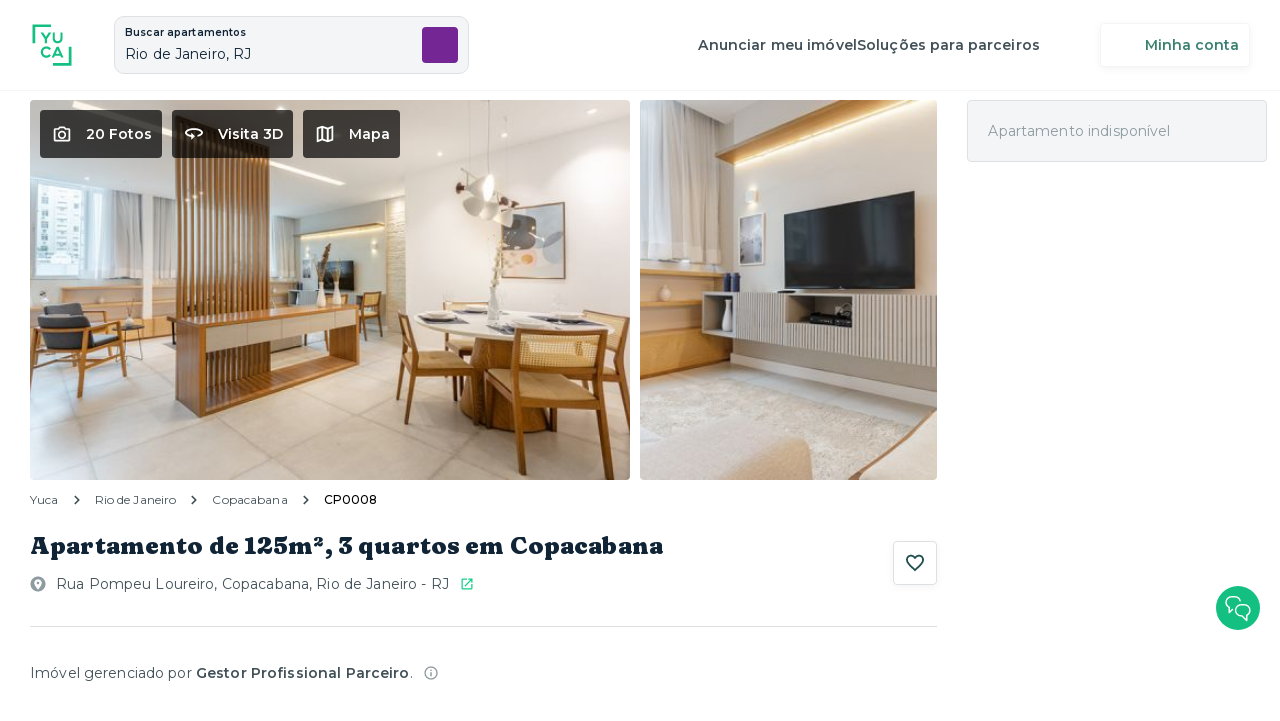

--- FILE ---
content_type: text/html; charset=utf-8
request_url: https://www.yuca.live/apartamentos/rio-de-janeiro-copacabana-rua-pompeu-loureiro-bld0249/cp0008
body_size: 20103
content:
<!DOCTYPE html><html lang="pt-BR"><head><meta charSet="utf-8"/><meta name="viewport" content="width=device-width,initial-scale=1.0,maximum-scale=5.0"/><title>Apartamentos e Quartos para Alugar | Yuca</title><meta name="description" content="Apartamentos e quartos para alugar prontos para morar. Contas inclusas, contrato online descomplicado e o melhor custo-benefício. Conheça!"/><meta property="og:type" content="website"/><meta property="og:url" content="https://www.yuca.live"/><meta property="og:title" content="Apartamentos e Quartos para Alugar | Yuca"/><meta property="og:site_name" content="Yuca"/><meta property="og:description" content="Apartamentos e quartos para alugar prontos para morar. Contas inclusas, contrato online descomplicado e o melhor custo-benefício. Conheça!"/><meta property="og:image" content="https://img.imageboss.me/production-yuca-real-estate-assets/width/1200/compression:false/logo.png"/><meta name="twitter:card" content="summary"/><meta name="twitter:title" content="Apartamentos e Quartos para Alugar | Yuca"/><meta name="twitter:url" content="https://www.yuca.live"/><meta name="twitter:image" content="https://img.imageboss.me/production-yuca-real-estate-assets/width/1200/compression:false/logo.png"/><meta name="next-head-count" content="14"/><meta name="theme-color" content="#FFFFFF"/><link rel="shortcut icon" href="/favicon.ico"/><link rel="preconnect" href="https://fonts.googleapis.com"/><link rel="preconnect" href="https://fonts.gstatic.com" crossorigin="true"/><meta name="emotion-insertion-point" content=""/><style data-emotion="styles-global o6gwfi">html{-webkit-font-smoothing:antialiased;-moz-osx-font-smoothing:grayscale;box-sizing:border-box;-webkit-text-size-adjust:100%;}*,*::before,*::after{box-sizing:inherit;}strong,b{font-weight:700;}body{margin:0;color:rgba(0, 0, 0, 0.87);font-family:"Roboto","Helvetica","Arial",sans-serif;font-weight:400;font-size:1rem;line-height:1.5;letter-spacing:0.00938em;background-color:#fff;}@media print{body{background-color:#fff;}}body::backdrop{background-color:#fff;}</style><style data-emotion="styles "></style><link rel="preconnect" href="https://fonts.gstatic.com" crossorigin /><link rel="preload" href="/_next/static/css/ed5dd3816cb096ec.css" as="style"/><link rel="stylesheet" href="/_next/static/css/ed5dd3816cb096ec.css" data-n-g=""/><link rel="preload" href="/_next/static/css/ae4ed9c503fd1e33.css" as="style"/><link rel="stylesheet" href="/_next/static/css/ae4ed9c503fd1e33.css" data-n-p=""/><noscript data-n-css=""></noscript><script defer="" nomodule="" src="/_next/static/chunks/polyfills-0d1b80a048d4787e.js"></script><script src="/_next/static/chunks/webpack-9935dafc2e524657.js" defer=""></script><script src="/_next/static/chunks/framework-6aa6e5ec969588cb.js" defer=""></script><script src="/_next/static/chunks/main-d630738b1dde58d4.js" defer=""></script><script src="/_next/static/chunks/pages/_app-3f8c8ad9676e80e1.js" defer=""></script><script src="/_next/static/chunks/1608-7090e4460d840d20.js" defer=""></script><script src="/_next/static/chunks/8701-62bf5ef1c85c378c.js" defer=""></script><script src="/_next/static/chunks/5313-7f16acc3fd5f0948.js" defer=""></script><script src="/_next/static/chunks/8415-f3f45dc8345f6595.js" defer=""></script><script src="/_next/static/chunks/2859-3f310fb09832852f.js" defer=""></script><script src="/_next/static/chunks/9788-63021d684fc9c157.js" defer=""></script><script src="/_next/static/chunks/3504-d08ad060afa3edcb.js" defer=""></script><script src="/_next/static/chunks/8388-9782d45b6dbbcf3b.js" defer=""></script><script src="/_next/static/chunks/6340-23b6495f4242b671.js" defer=""></script><script src="/_next/static/chunks/4814-dab73350ad99222e.js" defer=""></script><script src="/_next/static/chunks/4934-89445f75680d725a.js" defer=""></script><script src="/_next/static/chunks/3835-35b13a416896a87f.js" defer=""></script><script src="/_next/static/chunks/1263-9180be787c6c6412.js" defer=""></script><script src="/_next/static/chunks/pages/apartamentos/%5BbuildingSlug%5D/%5BunitSlug%5D/%5B%5B...roomSlug%5D%5D-df10a5af2c3044e1.js" defer=""></script><script src="/_next/static/crZXfW5TRRHX0zxv3FgzX/_buildManifest.js" defer=""></script><script src="/_next/static/crZXfW5TRRHX0zxv3FgzX/_ssgManifest.js" defer=""></script><style data-href="https://fonts.googleapis.com/css2?family=Montserrat:ital,wght@0,400;0,500;0,600;0,700;1,400&display=swap">@font-face{font-family:'Montserrat';font-style:italic;font-weight:400;font-display:swap;src:url(https://fonts.gstatic.com/l/font?kit=JTUFjIg1_i6t8kCHKm459Wx7xQYXK0vOoz6jq6R9aXw&skey=2d3c1187d5eede0f&v=v31) format('woff')}@font-face{font-family:'Montserrat';font-style:normal;font-weight:400;font-display:swap;src:url(https://fonts.gstatic.com/l/font?kit=JTUHjIg1_i6t8kCHKm4532VJOt5-QNFgpCtr6Ew9&skey=7bc19f711c0de8f&v=v31) format('woff')}@font-face{font-family:'Montserrat';font-style:normal;font-weight:500;font-display:swap;src:url(https://fonts.gstatic.com/l/font?kit=JTUHjIg1_i6t8kCHKm4532VJOt5-QNFgpCtZ6Ew9&skey=7bc19f711c0de8f&v=v31) format('woff')}@font-face{font-family:'Montserrat';font-style:normal;font-weight:600;font-display:swap;src:url(https://fonts.gstatic.com/l/font?kit=JTUHjIg1_i6t8kCHKm4532VJOt5-QNFgpCu170w9&skey=7bc19f711c0de8f&v=v31) format('woff')}@font-face{font-family:'Montserrat';font-style:normal;font-weight:700;font-display:swap;src:url(https://fonts.gstatic.com/l/font?kit=JTUHjIg1_i6t8kCHKm4532VJOt5-QNFgpCuM70w9&skey=7bc19f711c0de8f&v=v31) format('woff')}@font-face{font-family:'Montserrat';font-style:italic;font-weight:400;font-display:swap;src:url(https://fonts.gstatic.com/l/font?kit=JTUFjIg1_i6t8kCHKm459Wx7xQYXK0vOoz6jq6R9WXV0oJC8MLnbtrVK&skey=2d3c1187d5eede0f&v=v31) format('woff');unicode-range:U+0460-052F,U+1C80-1C8A,U+20B4,U+2DE0-2DFF,U+A640-A69F,U+FE2E-FE2F}@font-face{font-family:'Montserrat';font-style:italic;font-weight:400;font-display:swap;src:url(https://fonts.gstatic.com/l/font?kit=JTUFjIg1_i6t8kCHKm459Wx7xQYXK0vOoz6jq6R9WXx0oJC8MLnbtrVK&skey=2d3c1187d5eede0f&v=v31) format('woff');unicode-range:U+0301,U+0400-045F,U+0490-0491,U+04B0-04B1,U+2116}@font-face{font-family:'Montserrat';font-style:italic;font-weight:400;font-display:swap;src:url(https://fonts.gstatic.com/l/font?kit=JTUFjIg1_i6t8kCHKm459Wx7xQYXK0vOoz6jq6R9WXd0oJC8MLnbtrVK&skey=2d3c1187d5eede0f&v=v31) format('woff');unicode-range:U+0102-0103,U+0110-0111,U+0128-0129,U+0168-0169,U+01A0-01A1,U+01AF-01B0,U+0300-0301,U+0303-0304,U+0308-0309,U+0323,U+0329,U+1EA0-1EF9,U+20AB}@font-face{font-family:'Montserrat';font-style:italic;font-weight:400;font-display:swap;src:url(https://fonts.gstatic.com/l/font?kit=JTUFjIg1_i6t8kCHKm459Wx7xQYXK0vOoz6jq6R9WXZ0oJC8MLnbtrVK&skey=2d3c1187d5eede0f&v=v31) format('woff');unicode-range:U+0100-02BA,U+02BD-02C5,U+02C7-02CC,U+02CE-02D7,U+02DD-02FF,U+0304,U+0308,U+0329,U+1D00-1DBF,U+1E00-1E9F,U+1EF2-1EFF,U+2020,U+20A0-20AB,U+20AD-20C0,U+2113,U+2C60-2C7F,U+A720-A7FF}@font-face{font-family:'Montserrat';font-style:italic;font-weight:400;font-display:swap;src:url(https://fonts.gstatic.com/l/font?kit=JTUFjIg1_i6t8kCHKm459Wx7xQYXK0vOoz6jq6R9WXh0oJC8MLnbtg&skey=2d3c1187d5eede0f&v=v31) format('woff');unicode-range:U+0000-00FF,U+0131,U+0152-0153,U+02BB-02BC,U+02C6,U+02DA,U+02DC,U+0304,U+0308,U+0329,U+2000-206F,U+20AC,U+2122,U+2191,U+2193,U+2212,U+2215,U+FEFF,U+FFFD}@font-face{font-family:'Montserrat';font-style:normal;font-weight:400;font-display:swap;src:url(https://fonts.gstatic.com/s/montserrat/v31/JTUSjIg1_i6t8kCHKm459WRhyyTh89ZNpQ.woff2) format('woff2');unicode-range:U+0460-052F,U+1C80-1C8A,U+20B4,U+2DE0-2DFF,U+A640-A69F,U+FE2E-FE2F}@font-face{font-family:'Montserrat';font-style:normal;font-weight:400;font-display:swap;src:url(https://fonts.gstatic.com/s/montserrat/v31/JTUSjIg1_i6t8kCHKm459W1hyyTh89ZNpQ.woff2) format('woff2');unicode-range:U+0301,U+0400-045F,U+0490-0491,U+04B0-04B1,U+2116}@font-face{font-family:'Montserrat';font-style:normal;font-weight:400;font-display:swap;src:url(https://fonts.gstatic.com/s/montserrat/v31/JTUSjIg1_i6t8kCHKm459WZhyyTh89ZNpQ.woff2) format('woff2');unicode-range:U+0102-0103,U+0110-0111,U+0128-0129,U+0168-0169,U+01A0-01A1,U+01AF-01B0,U+0300-0301,U+0303-0304,U+0308-0309,U+0323,U+0329,U+1EA0-1EF9,U+20AB}@font-face{font-family:'Montserrat';font-style:normal;font-weight:400;font-display:swap;src:url(https://fonts.gstatic.com/s/montserrat/v31/JTUSjIg1_i6t8kCHKm459WdhyyTh89ZNpQ.woff2) format('woff2');unicode-range:U+0100-02BA,U+02BD-02C5,U+02C7-02CC,U+02CE-02D7,U+02DD-02FF,U+0304,U+0308,U+0329,U+1D00-1DBF,U+1E00-1E9F,U+1EF2-1EFF,U+2020,U+20A0-20AB,U+20AD-20C0,U+2113,U+2C60-2C7F,U+A720-A7FF}@font-face{font-family:'Montserrat';font-style:normal;font-weight:400;font-display:swap;src:url(https://fonts.gstatic.com/s/montserrat/v31/JTUSjIg1_i6t8kCHKm459WlhyyTh89Y.woff2) format('woff2');unicode-range:U+0000-00FF,U+0131,U+0152-0153,U+02BB-02BC,U+02C6,U+02DA,U+02DC,U+0304,U+0308,U+0329,U+2000-206F,U+20AC,U+2122,U+2191,U+2193,U+2212,U+2215,U+FEFF,U+FFFD}@font-face{font-family:'Montserrat';font-style:normal;font-weight:500;font-display:swap;src:url(https://fonts.gstatic.com/s/montserrat/v31/JTUSjIg1_i6t8kCHKm459WRhyyTh89ZNpQ.woff2) format('woff2');unicode-range:U+0460-052F,U+1C80-1C8A,U+20B4,U+2DE0-2DFF,U+A640-A69F,U+FE2E-FE2F}@font-face{font-family:'Montserrat';font-style:normal;font-weight:500;font-display:swap;src:url(https://fonts.gstatic.com/s/montserrat/v31/JTUSjIg1_i6t8kCHKm459W1hyyTh89ZNpQ.woff2) format('woff2');unicode-range:U+0301,U+0400-045F,U+0490-0491,U+04B0-04B1,U+2116}@font-face{font-family:'Montserrat';font-style:normal;font-weight:500;font-display:swap;src:url(https://fonts.gstatic.com/s/montserrat/v31/JTUSjIg1_i6t8kCHKm459WZhyyTh89ZNpQ.woff2) format('woff2');unicode-range:U+0102-0103,U+0110-0111,U+0128-0129,U+0168-0169,U+01A0-01A1,U+01AF-01B0,U+0300-0301,U+0303-0304,U+0308-0309,U+0323,U+0329,U+1EA0-1EF9,U+20AB}@font-face{font-family:'Montserrat';font-style:normal;font-weight:500;font-display:swap;src:url(https://fonts.gstatic.com/s/montserrat/v31/JTUSjIg1_i6t8kCHKm459WdhyyTh89ZNpQ.woff2) format('woff2');unicode-range:U+0100-02BA,U+02BD-02C5,U+02C7-02CC,U+02CE-02D7,U+02DD-02FF,U+0304,U+0308,U+0329,U+1D00-1DBF,U+1E00-1E9F,U+1EF2-1EFF,U+2020,U+20A0-20AB,U+20AD-20C0,U+2113,U+2C60-2C7F,U+A720-A7FF}@font-face{font-family:'Montserrat';font-style:normal;font-weight:500;font-display:swap;src:url(https://fonts.gstatic.com/s/montserrat/v31/JTUSjIg1_i6t8kCHKm459WlhyyTh89Y.woff2) format('woff2');unicode-range:U+0000-00FF,U+0131,U+0152-0153,U+02BB-02BC,U+02C6,U+02DA,U+02DC,U+0304,U+0308,U+0329,U+2000-206F,U+20AC,U+2122,U+2191,U+2193,U+2212,U+2215,U+FEFF,U+FFFD}@font-face{font-family:'Montserrat';font-style:normal;font-weight:600;font-display:swap;src:url(https://fonts.gstatic.com/s/montserrat/v31/JTUSjIg1_i6t8kCHKm459WRhyyTh89ZNpQ.woff2) format('woff2');unicode-range:U+0460-052F,U+1C80-1C8A,U+20B4,U+2DE0-2DFF,U+A640-A69F,U+FE2E-FE2F}@font-face{font-family:'Montserrat';font-style:normal;font-weight:600;font-display:swap;src:url(https://fonts.gstatic.com/s/montserrat/v31/JTUSjIg1_i6t8kCHKm459W1hyyTh89ZNpQ.woff2) format('woff2');unicode-range:U+0301,U+0400-045F,U+0490-0491,U+04B0-04B1,U+2116}@font-face{font-family:'Montserrat';font-style:normal;font-weight:600;font-display:swap;src:url(https://fonts.gstatic.com/s/montserrat/v31/JTUSjIg1_i6t8kCHKm459WZhyyTh89ZNpQ.woff2) format('woff2');unicode-range:U+0102-0103,U+0110-0111,U+0128-0129,U+0168-0169,U+01A0-01A1,U+01AF-01B0,U+0300-0301,U+0303-0304,U+0308-0309,U+0323,U+0329,U+1EA0-1EF9,U+20AB}@font-face{font-family:'Montserrat';font-style:normal;font-weight:600;font-display:swap;src:url(https://fonts.gstatic.com/s/montserrat/v31/JTUSjIg1_i6t8kCHKm459WdhyyTh89ZNpQ.woff2) format('woff2');unicode-range:U+0100-02BA,U+02BD-02C5,U+02C7-02CC,U+02CE-02D7,U+02DD-02FF,U+0304,U+0308,U+0329,U+1D00-1DBF,U+1E00-1E9F,U+1EF2-1EFF,U+2020,U+20A0-20AB,U+20AD-20C0,U+2113,U+2C60-2C7F,U+A720-A7FF}@font-face{font-family:'Montserrat';font-style:normal;font-weight:600;font-display:swap;src:url(https://fonts.gstatic.com/s/montserrat/v31/JTUSjIg1_i6t8kCHKm459WlhyyTh89Y.woff2) format('woff2');unicode-range:U+0000-00FF,U+0131,U+0152-0153,U+02BB-02BC,U+02C6,U+02DA,U+02DC,U+0304,U+0308,U+0329,U+2000-206F,U+20AC,U+2122,U+2191,U+2193,U+2212,U+2215,U+FEFF,U+FFFD}@font-face{font-family:'Montserrat';font-style:normal;font-weight:700;font-display:swap;src:url(https://fonts.gstatic.com/s/montserrat/v31/JTUSjIg1_i6t8kCHKm459WRhyyTh89ZNpQ.woff2) format('woff2');unicode-range:U+0460-052F,U+1C80-1C8A,U+20B4,U+2DE0-2DFF,U+A640-A69F,U+FE2E-FE2F}@font-face{font-family:'Montserrat';font-style:normal;font-weight:700;font-display:swap;src:url(https://fonts.gstatic.com/s/montserrat/v31/JTUSjIg1_i6t8kCHKm459W1hyyTh89ZNpQ.woff2) format('woff2');unicode-range:U+0301,U+0400-045F,U+0490-0491,U+04B0-04B1,U+2116}@font-face{font-family:'Montserrat';font-style:normal;font-weight:700;font-display:swap;src:url(https://fonts.gstatic.com/s/montserrat/v31/JTUSjIg1_i6t8kCHKm459WZhyyTh89ZNpQ.woff2) format('woff2');unicode-range:U+0102-0103,U+0110-0111,U+0128-0129,U+0168-0169,U+01A0-01A1,U+01AF-01B0,U+0300-0301,U+0303-0304,U+0308-0309,U+0323,U+0329,U+1EA0-1EF9,U+20AB}@font-face{font-family:'Montserrat';font-style:normal;font-weight:700;font-display:swap;src:url(https://fonts.gstatic.com/s/montserrat/v31/JTUSjIg1_i6t8kCHKm459WdhyyTh89ZNpQ.woff2) format('woff2');unicode-range:U+0100-02BA,U+02BD-02C5,U+02C7-02CC,U+02CE-02D7,U+02DD-02FF,U+0304,U+0308,U+0329,U+1D00-1DBF,U+1E00-1E9F,U+1EF2-1EFF,U+2020,U+20A0-20AB,U+20AD-20C0,U+2113,U+2C60-2C7F,U+A720-A7FF}@font-face{font-family:'Montserrat';font-style:normal;font-weight:700;font-display:swap;src:url(https://fonts.gstatic.com/s/montserrat/v31/JTUSjIg1_i6t8kCHKm459WlhyyTh89Y.woff2) format('woff2');unicode-range:U+0000-00FF,U+0131,U+0152-0153,U+02BB-02BC,U+02C6,U+02DA,U+02DC,U+0304,U+0308,U+0329,U+2000-206F,U+20AC,U+2122,U+2191,U+2193,U+2212,U+2215,U+FEFF,U+FFFD}</style><style data-href="https://fonts.googleapis.com/css2?family=Fraunces:opsz,wght,SOFT,WONK@9..144,900,100,1&display=swap">@font-face{font-family:'Fraunces';font-style:normal;font-weight:900;font-display:swap;src:url(https://fonts.gstatic.com/l/font?kit=6NUh8FyLNQOQZAnv9bYEvDiIdE9Ea92usiIk_WBq8U_9v0c2WS017iN7hzFUPJH58njr1603gg7S2nfgRYIcHhyjDQ&skey=2eca4ab215eafb9c&v=v38) format('woff')}@font-face{font-family:'Fraunces';font-style:normal;font-weight:900;font-display:swap;src:url(https://fonts.gstatic.com/l/font?kit=6NUh8FyLNQOQZAnv9bYEvDiIdE9Ea92usiIk_WBq8U_9v0c2WS017iN7hzFUPJH58njb1603gg7S2nfgRYIcHhyjDQ&skey=2eca4ab215eafb9c&v=v38) format('woff')}@font-face{font-family:'Fraunces';font-style:normal;font-weight:900;font-display:swap;src:url(https://fonts.gstatic.com/l/font?kit=6NUh8FyLNQOQZAnv9bYEvDiIdE9Ea92usiIk_WBq8U_9v0c2WS017iN7hzFUPJH58njL1603gg7S2nfgRYIcHhyjDQ&skey=2eca4ab215eafb9c&v=v38) format('woff')}@font-face{font-family:'Fraunces';font-style:normal;font-weight:900;font-display:swap;src:url(https://fonts.gstatic.com/l/font?kit=6NUh8FyLNQOQZAnv9bYEvDiIdE9Ea92usiIk_WBq8U_9v0c2WS017iN7hzFUPJH58ni71603gg7S2nfgRYIcHhyjDQ&skey=2eca4ab215eafb9c&v=v38) format('woff')}@font-face{font-family:'Fraunces';font-style:normal;font-weight:900;font-display:swap;src:url(https://fonts.gstatic.com/l/font?kit=6NUh8FyLNQOQZAnv9bYEvDiIdE9Ea92usiIk_WBq8U_9v0c2WS017iN7hzFUPJH58nib1603gg7S2nfgRYIcHhyjDQ&skey=2eca4ab215eafb9c&v=v38) format('woff')}@font-face{font-family:'Fraunces';font-style:normal;font-weight:900;font-display:swap;src:url(https://fonts.gstatic.com/l/font?kit=6NUh8FyLNQOQZAnv9bYEvDiIdE9Ea92usiIk_WBq8U_9v0c2WS017iN7hzFUPJH58nh71603gg7S2nfgRYIcHhyjDQ&skey=2eca4ab215eafb9c&v=v38) format('woff')}@font-face{font-family:'Fraunces';font-style:normal;font-weight:900;font-display:swap;src:url(https://fonts.gstatic.com/l/font?kit=6NUh8FyLNQOQZAnv9bYEvDiIdE9Ea92usiIk_WBq8U_9v0c2WS017iN7hzFUPJH58nhz1603gg7S2nfgRYIcHhyjDQ&skey=2eca4ab215eafb9c&v=v38) format('woff')}@font-face{font-family:'Fraunces';font-style:normal;font-weight:900;font-display:swap;src:url(https://fonts.gstatic.com/l/font?kit=6NUh8FyLNQOQZAnv9bYEvDiIdE9Ea92usiIk_WBq8U_9v0c2WS017iN7hzFUPJH58nhr1603gg7S2nfgRYIcHhyjDQ&skey=2eca4ab215eafb9c&v=v38) format('woff')}@font-face{font-family:'Fraunces';font-style:normal;font-weight:900;font-display:swap;src:url(https://fonts.gstatic.com/l/font?kit=6NUh8FyLNQOQZAnv9bYEvDiIdE9Ea92usiIk_WBq8U_9v0c2WS017iN7hzFUPJH58nhb1603gg7S2nfgRYIcHhyjDQ&skey=2eca4ab215eafb9c&v=v38) format('woff')}@font-face{font-family:'Fraunces';font-style:normal;font-weight:900;font-display:swap;src:url(https://fonts.gstatic.com/l/font?kit=6NUh8FyLNQOQZAnv9bYEvDiIdE9Ea92usiIk_WBq8U_9v0c2WS017iN7hzFUPJH58ng71603gg7S2nfgRYIcHhyjDQ&skey=2eca4ab215eafb9c&v=v38) format('woff')}@font-face{font-family:'Fraunces';font-style:normal;font-weight:900;font-display:swap;src:url(https://fonts.gstatic.com/l/font?kit=6NUh8FyLNQOQZAnv9bYEvDiIdE9Ea92usiIk_WBq8U_9v0c2WS017iN7hzFUPJH58ngb1603gg7S2nfgRYIcHhyjDQ&skey=2eca4ab215eafb9c&v=v38) format('woff')}@font-face{font-family:'Fraunces';font-style:normal;font-weight:900;font-display:swap;src:url(https://fonts.gstatic.com/l/font?kit=6NUh8FyLNQOQZAnv9bYEvDiIdE9Ea92usiIk_WBq8U_9v0c2WS017iN7hzFUPJH58njr1K03gg7S2nfgRYIcHhyjDQ&skey=2eca4ab215eafb9c&v=v38) format('woff')}@font-face{font-family:'Fraunces';font-style:normal;font-weight:900;font-display:swap;src:url(https://fonts.gstatic.com/l/font?kit=6NUh8FyLNQOQZAnv9bYEvDiIdE9Ea92usiIk_WBq8U_9v0c2WS017iN7hzFUPJH58ni71K03gg7S2nfgRYIcHhyjDQ&skey=2eca4ab215eafb9c&v=v38) format('woff')}@font-face{font-family:'Fraunces';font-style:normal;font-weight:900;font-display:swap;src:url(https://fonts.gstatic.com/l/font?kit=6NUh8FyLNQOQZAnv9bYEvDiIdE9Ea92usiIk_WBq8U_9v0c2WS017iN7hzFUPJH58niL1K03gg7S2nfgRYIcHhyjDQ&skey=2eca4ab215eafb9c&v=v38) format('woff')}@font-face{font-family:'Fraunces';font-style:normal;font-weight:900;font-display:swap;src:url(https://fonts.gstatic.com/l/font?kit=6NUh8FyLNQOQZAnv9bYEvDiIdE9Ea92usiIk_WBq8U_9v0c2WS017iN7hzFUPJH58nhr1K03gg7S2nfgRYIcHhyjDQ&skey=2eca4ab215eafb9c&v=v38) format('woff')}@font-face{font-family:'Fraunces';font-style:normal;font-weight:900;font-display:swap;src:url(https://fonts.gstatic.com/l/font?kit=6NUh8FyLNQOQZAnv9bYEvDiIdE9Ea92usiIk_WBq8U_9v0c2WS017iN7hzFUPJH58ng71K03gg7S2nfgRYIcHhyjDQ&skey=2eca4ab215eafb9c&v=v38) format('woff')}@font-face{font-family:'Fraunces';font-style:normal;font-weight:900;font-display:swap;src:url(https://fonts.gstatic.com/l/font?kit=6NUh8FyLNQOQZAnv9bYEvDiIdE9Ea92usiIk_WBq8U_9v0c2WS017iN7hzFUPJH58ngL1K03gg7S2nfgRYIcHhyjDQ&skey=2eca4ab215eafb9c&v=v38) format('woff')}@font-face{font-family:'Fraunces';font-style:normal;font-weight:900;font-display:swap;src:url(https://fonts.gstatic.com/l/font?kit=6NUh8FyLNQOQZAnv9bYEvDiIdE9Ea92usiIk_WBq8U_9v0c2WS017iN7hzFUPJH58njr1a03gg7S2nfgRYIcHhyjDQ&skey=2eca4ab215eafb9c&v=v38) format('woff')}@font-face{font-family:'Fraunces';font-style:normal;font-weight:900;font-display:swap;src:url(https://fonts.gstatic.com/s/fraunces/v38/6NUu8FyLNQOQZAnv9bYEvDiIdE9Ea92usiIk_WBq8U_9v0c2WS017iN7iQcIfJD58nia0oc0qv8oRcTnaIM.woff2) format('woff2');unicode-range:U+0102-0103,U+0110-0111,U+0128-0129,U+0168-0169,U+01A0-01A1,U+01AF-01B0,U+0300-0301,U+0303-0304,U+0308-0309,U+0323,U+0329,U+1EA0-1EF9,U+20AB}@font-face{font-family:'Fraunces';font-style:normal;font-weight:900;font-display:swap;src:url(https://fonts.gstatic.com/s/fraunces/v38/6NUu8FyLNQOQZAnv9bYEvDiIdE9Ea92usiIk_WBq8U_9v0c2WS017iN7iQcIfJD58nia0oc1qv8oRcTnaIM.woff2) format('woff2');unicode-range:U+0100-02BA,U+02BD-02C5,U+02C7-02CC,U+02CE-02D7,U+02DD-02FF,U+0304,U+0308,U+0329,U+1D00-1DBF,U+1E00-1E9F,U+1EF2-1EFF,U+2020,U+20A0-20AB,U+20AD-20C0,U+2113,U+2C60-2C7F,U+A720-A7FF}@font-face{font-family:'Fraunces';font-style:normal;font-weight:900;font-display:swap;src:url(https://fonts.gstatic.com/s/fraunces/v38/6NUu8FyLNQOQZAnv9bYEvDiIdE9Ea92usiIk_WBq8U_9v0c2WS017iN7iQcIfJD58nia0oc7qv8oRcTn.woff2) format('woff2');unicode-range:U+0000-00FF,U+0131,U+0152-0153,U+02BB-02BC,U+02C6,U+02DA,U+02DC,U+0304,U+0308,U+0329,U+2000-206F,U+20AC,U+2122,U+2191,U+2193,U+2212,U+2215,U+FEFF,U+FFFD}</style></head><body><div id="__next"><!--$--><!--/$--></div><script id="__NEXT_DATA__" type="application/json">{"props":{"pageProps":{"_nextI18Next":{"initialI18nStore":{"pt-BR":{"general":{"navbar":"Abra a porta para o novo","fetchDataError":"Erro ao carregar o conteúdo. Por favor, \u003cRefreshButton\u003eatualize\u003c/RefreshButton\u003e a página ou tente novamente mais tarde.","pagesTitleDefault":"Yuca Apartamentos e Coliving SP | Apartamentos individuais ou compartilhados","pagesTitle":"Yuca Apartamentos e Coliving SP | Apartamentos individuais ou compartilhados | {{title}}","googleSignin":"Continue com o Google","meta":{"title":"Apartamentos e Quartos para Alugar | Yuca","site":"Yuca","description":"Apartamentos e quartos para alugar prontos para morar. Contas inclusas, contrato online descomplicado e o melhor custo-benefício. Conheça!"},"whatsApp":{"generic":"Olá! Estou no site da Yuca e preciso de ajuda.","unit":"Olá! Estou no site da Yuca e preciso de ajuda sobre essa unidade: {{link}}","message":{"first":"Oi, tudo bem?","second":"Não está encontrando o apartamento que precisa? Clique aqui e fale a qualquer hora com nosso time."}},"header":{"homeLink":"Yuca - Página inicial","accountButton":"Minha conta","navigation":{"faq":"Dúvidas frequentes","listUnit":"Anunciar meu imóvel","pms":"Portal do proprietário investidor","managers":"Gestores parceiros","investors":"Investir em imóveis","realEstateDeveloper":"Incorporadoras","brokers":"Corretores","proprietors":"Proprietários","corporateHousing":"Corporate housing","partnersSolutions":"Soluções para parceiros"},"loginNavigation":{"signup":"Cadastrar-se","signin":"Entrar"},"loggedNavigation":{"welcome":"Olá, {{username}}","myApplications":"Minha Locação","myFavorites":"Favoritos","myAccount":"Minha Conta","signout":"Sair"}},"errorPage":{"title":"Um erro ocorreu!","description":"Ocorreram problemas em nossos sistemas, por favor tente novamente","buttonLabel":"Tentar novamente"},"favButton":{"label":"Salvar"},"loginModal":{"title":"Para continuar, acesse sua conta!","description":"Com sua conta logada, você poderá favoritar os imóveis que quiser! 😄"},"registerConfirmModal":{"title":"Curtiu esse apê?","description":"Cadastre-se para salvar seus apês favoritos","registerLabel":"Fazer cadastro","loginLabel":"Já tenho conta"},"formCheckboxCounter":{"counter":"Selecionada","counter_plural":"Selecionadas"},"formActionBar":{"save":"Salvar","cancel":"Cancelar","invalid":"( * ) Preencha os campos obrigatórios","retry":"Ocorreu um problema, tente novamente mais tarde"},"fileUploader":{"errorMaxSize":"Arquivo muito grande","errorFileUnsupported":"Arquivo não suportado","errorGeneric":"Falha ao enviar","errorFailed":"Falha ao enviar","upload":"Selecionar arquivo","replace":"Alterar","remove":"Remover","retry":"Tentar novamente","loading":"Enviando...","done":"Enviado","help":"até","extensionRestriction":"Somente arquivos em","description":" (arquivos separados ou compilados)"},"room":{"room":"Quarto","suite":"Suíte"},"privacyPolicy":{"title":"Política de privacidade","metaTitle":"Nossa Política de Privacidade | Yuca","metaDescription":"Conheça a Política de Privacidade da Yuca e veja como zelamos pela proteção de seus dados pessoais. Alugue seu apartamento sem preocupações!"},"termsOfUse":{"title":"Termos e Condições","metaTitle":"Apartamentos e Quartos para Alugar | Yuca | Nossos Termos e Condições | Yuca"},"termOfConsent":{"title":"Termo de Consentimento - SCR","metaTitle":"Apartamentos e Quartos para Alugar | Yuca | Termo de Consentimento - SCR | Yuca"},"guideSteps":{"steps":[{"title":"Escolha seu Yuca","text":"Navegue pelo nosso site e quando achar seu apartamento dos sonhos, é só clicar no botão \"Tenho Interesse\".","actions":["\u003capartments\u003eVer apartamentos\u003c/apartments\u003e"]},{"title":"Locação","text":"Nossos consultores imobiliários entram em contato com você para tirar todas as suas dúvidas e continuar sua locação.\u003cbr/\u003e\u003cbr/\u003e\u003cstrong\u003eQuem avisa, amigo é:\u003c/strong\u003e alguns apartamentos oferecem uma taxa de exclusividade para você não correr o risco de outra pessoa alugar antes. Você paga R$ 250,00 na reserva e, após a assinatura do contrato, esse valor é abatido do seu primeiro aluguel!"},{"title":"Documentação","text":"Envie seus documentos para análise diretamente pelo site da Yuca, de forma simples, prática e segura. Caso tenha pagado a taxa de exclusividade, o imóvel escolhido ficará bloqueado para você durante 2 dias!"},{"title":"Contrato","text":"Com a documentação aprovada, a última etapa é assinar o contrato de locação. Mas não esquente a cabeça: você faz tudo online, sem burocracia nem papelada.\u003cbr/\u003e\u003cbr/\u003e\u003cstrong\u003ePronto!\u003c/strong\u003e Agora, é só fazer as malas e preparar a sua mudança."}],"actions":["\u003capartments\u003eVer apartamentos\u003c/apartments\u003e"]},"expandable":{"default":{"more":{"default":"Mostrar todos os itens","custom":"Mostrar todos os {{suffix}}","custom_female":"Mostrar todas as {{suffix}}"},"less":{"default":"Ocultar os itens","custom":"Ocultar os {{suffix}}","custom_female":"Ocultar as {{suffix}}"}},"counter":{"more":{"default":"Mostrar todos os {{count}} itens","custom":"Mostrar todos os {{count}} {{suffix}}","custom_female":"Mostrar todas as {{count}} {{suffix}}"},"less":{"default":"Ocultar itens","custom":"Ocultar {{suffix}}","custom_female":"Ocultar {{suffix}}"}}},"scheduleVisitButton":{"text":"Agendar visita"},"incomeRequirements":{"text":{"default":"Renda mínima de \u003cstrong\u003e{{minValue}}\u003c/strong\u003e","his":"Renda mínima de \u003cstrong\u003e{{minValue}}\u003c/strong\u003e\u003cbr\u003eRenda máxima de \u003cstrong\u003e{{maxValue}}\u003c/strong\u003e"},"modal":{"description":{"default":"Mesmo tendo renda líquida acima da sugerida, após análise de crédito alguns cliente podem ser requeridos a pagar um percentual do valor do imóvel em seguro fiança.","his":"Por ser uma Habitação de Interesse Social (HIS), este imóvel possui requisitos de renda familiar mínima e máxima. Após análise de crédito alguns cliente podem ser requeridos a pagar um percentual do valor do imóvel em seguro fiança."},"link":"Saiba mais sobre o HIS","title":{"default":"Renda líquida mínima sugerida","his":"Fique atento aos requisitos de renda familiar"}}}},"filters":{"filterDisplay":{"label":"Buscar apartamentos"},"filters":{"title":"Filtros","buttonClose":"Fechar","buttonClear":"Limpar","buttonApply":"Ver {{count}} imóvel","buttonApply_plural":"Ver {{count}} imóveis","buttonApplyGeneric":"Ver imóveis","neighborhood":{"title":"Buscar em {{place}}","labelEmpty":"Não há resultados","placeholder":"Adicione mais de um bairro usando vírgulas","label":"Bairros","expandableSuffix":"bairros"},"subwayDistance":{"label":"Metrô ou trem mais próximo","optionPrefix":"até","whateverOption":"Tanto faz"},"rentFilter":{"label":"Valor","options":{"package":"Valor total","rent":"Aluguel"}},"packageInfo":"O valor total tem incluso: IPTU, Condomínio e serviços adicionais","price":{"label":"Valor do pacote","labelEmpty":"Qualquer valor","labelFilter":"Até","labelAboveFilter":"Acima de","filter":"{{price}}","minSizeLabel":"Preço mínimo","maxSizeLabel":"Preço máximo"},"bathroom":{"label":"Tipo de quarto","subtitle":"Aplicados somente para apartamentos compartilhados (coliving)","options":{"exclusive":"Quarto com banheiro exclusivo","shared":"Quarto com banheiro compartilhado","private":"Quarto Suíte"}},"share":{"label":"Pessoas compartilhando o apartamento","subtitle":"Aplicados somente para apartamentos compartilhados (coliving)","options":{"up_to_3":"3 Pessoas","up_to_4":"4 Pessoas","up_to_5":"5 Pessoas","up_to_6":"6 Pessoas"}},"citySlug":{"label":"Localização"},"shared":{"label":"Compartilhado ou Individual","options":{"yes":"Compartilhado","no":"Individual ou Casal"}},"type":{"label":"Tipo de imóvel","options":{"apartment":"Apartamento","studio":"Studio/Kitnet"}},"availability":{"label":"Disponibilidade","options":{"up_to_7":"Até 7 dias","up_to_15":"Até 15 dias","up_to_1":"Até 1 mês","from_now_1":"Daqui 1 mês","from_now_2":"Daqui 2 meses","from_now_3":"Daqui 3 meses"}},"furniture":{"label":"Mobília","options":{"whatever":"Tanto faz","furnished":"Mobiliado","semi_furnished":"Semi mobiliado","unfurnished":"Não mobiliado"}},"petFriendly":{"label":"Pet friendly","options":{"whatever":"Tanto faz","yes":"Sim","no":"Não"},"prefix":"Pet: {{option}}"},"stayOption":{"label":"Locação de Temporada","description":"Contratos para até 2 meses","options":{"whatever":"Tanto faz","short":"Sim","long":"Não"},"prefix":"Locação de Temporada: {{option}}"},"smoker":{"label":"Para fumantes","options":{"whatever":"Tanto faz","yes":"Sim","no":"Não"},"prefix":"Para fumantes: {{option}}"},"hasGarage":{"label":"Vagas de garagem","options":{"whatever":"Tanto faz","yes":"Sim","no":"Não"},"prefix":"Vagas de garagem: {{option}}"},"roomCount":{"label":"Número de Quartos","actionLabel":"Nº Quartos","actionSelected":"{{count}}+ Quartos","options":{"one_or_more":"1+","two_or_more":"2+","three_or_more":"3+","whatever":"Tanto faz"}},"size":{"label":"Metragem","minSizeLabel":"Mínimo {{min}}m²","maxSizeLabel":"Máximo {{max}}m²"},"services":{"label":"Serviços inclusos no valor total","expandableSuffix":"serviços disponíveis","frequency":{"daily":"Diária","daily_male":"Diário","weekly":"Semanal","biweekly":"Quinzenal","monthly":"Mensal","semiannual":"Semestral"},"options":{"basic_services":"Água, Luz e Gás instalados","fixed_bills":"Valor fixo de Água, Luz e Gás","internet":"Internet","maintenance":"Manutenções","support":"Suporte","insurance":"Seguros","pay_television":"TV a Cabo","fumigation":"Dedetização {{frequency}}","breakfast":"Café da Manhã {{frequency}}","cleaning":"Limpeza {{frequency}}"}},"items":{"label":"Itens do apartamento","expandableSuffix":"itens","options":{"airConditioning":"Ar Condicionado","beddingSet":"Jogo de Cama","dishwasher":"Lava Louça","hammock":"Rede de Dormir","cooktop":"Cooktop","stove":"Fogão","utensils":"Utensílios de cozinha","fridge":"Geladeira","minibar":"Frigobar","washAndDry":"Lava e Seca","washingMachine":"Máquina de lavar","gasShower":"Chuveiro a Gás"}},"package":{"title":"Pacote Yuca"},"amenities":{"label":"Comodidades do condomínio","expandableSuffix":"comodidades","options":{"gym":"Academia","pool":"Piscina","sports-court":"Quadra Esportiva","spa":"Spa","gourmet_lounge":"Lounge Gourmet","coworking":"Coworking","reception-24h":"Portaria 24h","steam-room":"Sauna","accessibility":"Acessibilidade para Deficientes","laundry-communal":"Lavanderia no Prédio","heated_pool":"Piscina Aquecida","bike-rack":"Bicicletário","bilingual_concierge":"Concierge Bilíngue","barbecue-grill":"Churrasqueira","convenience_store":"Loja de Conveniência 24h","pet_place":"Pet Place","elevator-service":"Elevador de Serviço","shared_electric_bikes":"Bicicletas Elétricas Compartilhadas","toy_library":"Brinquedoteca","thalasso_wellness_chair":"Cadeira de Massagem","charger_for_electric_vehicles":"Carregador de Veículos Elétricos","elevator-social":"Elevador Social","woman_space":"Espaço Mulher","home_cinema":"Home Cinema","gourmet_vegetable_garden":"Horta Gourmet","jacuzzi":"Jacuzzi","garden":"Jardim","lounge":"Lounge","valet_parking":"Manobrista","climbing_wall":"Parede de Escalada","playground":"Playground","reception_facial_recognition_at_entry":"Portaria com Reconhecimento Facial","reception-digital":"Portaria Digital","reception":"Portaria Horário Comercial","squash_court":"Quadra de Squash","professional_tennis_court":"Quadra de Tênis","massage_room":"Sala de Massagem","meeting_room":"Sala de Reunião","party-room":"Salão de Festas","games-room":"Salão de Jogos","self_storage":"Self Storage","solarium":"Solário"}},"moreFilters":{"label":"Mais filtros"}}},"navigation":{"title":"Menu","waitlistButton":"Quero morar","welcome":{"title":"Bem-vindo","waitinglist":"Quero morar num Yuca","login":"Entrar"},"principal":{"title":"Principal","home":"Início","apartments":"Apartamentos"},"howItWorks":{"title":"Como funciona","bookingProcess":"Processo de Reserva"},"aboutYuca":{"title":"Sobre a Yuca","whoWeAre":"Quem somos","frequentlyAskedQuestions":"Dúvidas frequentes","blog":"Blog"},"partnerships":{"title":"Outras Soluções","owners":"Proprietários","companies":"Empresas","investInYuca":"Investidores","realEstateDeveloper":"Incorporadoras"},"toWhomItMayConcern":{"title":"A quem possa interessar","comeToTheTeam":"Vem pro time","termsOfUse":"Termos de uso","privacyPolicy":"Política de privacidade","email":"email: \u003cemail\u003e{{email}}\u003c/email\u003e"},"user":{"title":"Olá {{name}}","home":"Minha Locação","myAccount":"Minha conta","favorites":"Favoritos","changePassword":"Alterar senha","logout":"Sair"}},"footer":{"emailUs":"Dúvidas? Envia um email pra gente","sections":{"yuca":"A Yuca","partnersSolutions":"Soluções para parceiros","yukers":"Yukers"},"items":{"about":"Quem somos","faq":"Dúvidas frequentes","privacy":"Política de privacidade","blog":"Blog","terms":"Termos de uso","careers":"Vem pro time!","proprietors":"Proprietários","brokers":"Corretores","companies":"Para Empresas","investors":"Investir em imóveis","realEstateDeveloper":"Incorporadoras","corporateHousing":"Corporate housing","reservation":"Processo de reserva","community":"Comunidade","services":"Serviços","managers":"Gestores parceiros","pms":"Portal do proprietário investidor"},"neighborhoodsTitle":"Apartamentos nos melhores bairros de {{place}}","signature":"Yuca Comunidade e Tecnologia Ltda. @{{year}} CNPJ: {{cnpj}} - CRECI/SP: {{creci}}"},"authentication":{"loginModal":{"title":"Entre na sua conta","description":"Ao entrar, você poderá acessar suas informações de cadastro"},"login":{"page":{"title":"Entre em sua conta","description":"Ao entrar, você poderá acessar suas informações de cadastro"},"form":{"email":{"label":"Email","placeholder":"Digite um email válido","errors":{"required":"Por favor, digite seu email","invalid":"Email inválido"}},"password":{"label":"Senha","placeholder":"********","errors":{"required":"Por favor, digite sua senha","invalid":"Por favor, insira uma senha com 8 ou mais caracteres"}},"errors":{"generic":"Erro ao enviar, tente novamente","unauthorized":"Email ou senha inválidos"},"submitButton":"Entrar","forgotPassword":"Esqueceu sua senha?","dontHaveAccount":"Ainda não tem conta?","or":"OU","yukerSignUp":"Cadastrar como Morador","signUp":"Cadastre-se"}},"register":{"title":"Faça seu cadastro!","description":"Preencha o formulário abaixo e tenha acesso a seus imóveis","registerPropertyButton":"Indique um imóvel","form":{"name":{"label":"Nome","placeholder":"Insira seu nome","errors":{"required":"Por favor, digite seu nome","invalid":"Nome inválido"}},"email":{"label":"Email","placeholder":"Digite um email válido","errors":{"required":"Por favor, digite seu email","invalid":"Email inválido","duplicated":"Esse email já está cadastrado"}},"phone":{"label":"Telefone","placeholder":"(99) 99999 9999","errors":{"required":"Por favor, digite seu telefone","invalid":"Telefone inválido","duplicated":"Esse telefone já está cadastrado"}},"password":{"label":"Senha","placeholder":"********","errors":{"required":"Por favor, digite sua senha","invalid":"Por favor, insira uma senha com 8 ou mais caracteres"}},"password_confirm":{"label":"Confirme a senha","placeholder":"********","errors":{"required":"Por favor, confirme sua senha","invalid":"A senha está diferente"}},"submitButton":"Finalizar cadastro","accessArea":"acessar minha área","errors":{"generic":"Erro ao enviar, tente novamente"}},"disclaimer":"Todas as suas informações são confidenciais e protegidas pela Yuca. Ao continuar você concordará com os nossos \u003c1\u003etermos de uso\u003c/1\u003e e \u003c3\u003epolitica de privacidade\u003c/3\u003e. "},"createNewPassword":{"titlePage":"Recuperar acesso","title":"Criar uma nova senha","description":"A nova senha não pode ser a mesma utilizada anteriormente","form":{"password":{"label":"Nova Senha","placeholder":"********","errors":{"invalid":"Senha inválida","required":"Por favor, digite a nova senha"}},"confirmPassword":{"label":"Confirmar Senha","placeholder":"********","errors":{"unmatch":"As senhas não correspondem"}},"submitButton":"Confirmar","errors":{"generic":"Informações incompletas ou inválidas"}},"success":{"title":"Nova senha criada","description":"Você já pode logar em sua conta","actions":{"login":"Acessar minha conta"}}},"forgotPassword":{"titlePage":"Recuperar acesso","title":"Recuperação de senha","description":"Um código de acesso será enviado ao seu email","form":{"email":{"label":"Email","placeholder":"Digite um email válido","errors":{"required":"Por favor, digite seu email","invalid":"Email inválido"}},"submitButtom":"Enviar"},"support":{"title":"Não tem acesso ao seu email?","link":"falar com suporte"},"codeSent":{"title":"Email enviado!","description":"Você deverá receber um link no email \u003cstrong\u003e{{email}}\u003c/strong\u003e caso ele esteja cadastrado em nosso sistema.","actions":{"title":"Não recebeu o email?","editEmail":"Alterar email","sendAgain":"Enviar outro"},"resendSuccess":"Email enviado com sucesso!","error":"Ocorreu um erro no envio. Por favor tente novamente","limitExceeded":"Limite de requisições excedido. Tente novamente em alguns minutos","emailNotRegistered":"E-mail não encontrado. Você deve se cadastrar no site."}},"validate":{"titlePage":"Validação de conta","title":"Valide sua conta!","message":"Insira abaixo o código de acesso que enviamos para o email \u003cbold\u003e{{email}}\u003c/bold\u003e.","sendAnother":"Não recebeu o email?","sendAnotherButton":"Enviar outro","validateButton":"Validar minha conta","notification":{"success":"Email enviado com sucesso!","error":"Ocorreu um erro no envio. Por favor tente novamente"},"form":{"submitButton":"Validar minha conta","errors":{"invalid":"O código inserido é inválido","required":"Por favor, digite o código","default":"Ocorreu um erro no envio. Por favor tente novamente"}}},"validateForRecovery":{"titlePage":"Validar conta","title":"Antes de continuar, valide sua conta:","message":"Por isso enviamos um código de acesso para o email:","sendAnother":"Não recebeu o código?","sendAnotherButton":"Enviar novamente","validateButton":"Validar minha conta","notification":{"success":"Email enviado com sucesso!","error":"Ocorreu um erro no envio. Por favor tente novamente"},"form":{"submitButton":"Validar minha conta","errors":{"invalid":"O código inserido é inválido","required":"Por favor, digite o código","default":"Ocorreu um erro, por favor tente novamente em instantes"}}},"activate":{"titlePage":"Concluir cadastro","success":{"title":"Conta validada!","message":"Use o botão abaixo para acessar sua conta e ter acesso aos seus dados","continue":"Ou você pode \u003c1\u003econtinuar pelo navegador\u003c/1\u003e","loginButton":"Acessar minha conta"},"expired":{"title":"Validação já expirou","message":"Seu código de validação expirou ou já foi validado.","newCodeButton":"Enviar um novo código","loginButton":"Acessar conta"},"invalid":{"title":"Dados inválidos","message":"Alguns dos seus dados estão inválidos","loginButton":"Fazer login","registerButton":"Fazer cadastro"},"exceeded":{"title":"Limite de requisições excedido","message":"Por favor, tente novamente em alguns minutos"}},"validationSuccess":{"titlePage":"Validar conta","title":"Sua conta foi validada com sucesso! Agora:","message":"Você poderá criar uma nova senha com as instruções que enviamos no email:","sendAnother":"Não recebeu o código?","sendAnotherButton":"Enviar novamente","notification":{"success":"Código enviado com sucesso!","error":"Ocorreu um erro no envio. Por favor tente novamente"}},"lead":{"title":"Estamos aqui pra te ajudar","description":"Informe seus dados para que nossa consultora esclareça suas dúvidas por Ligação Telefônica ou WhatsApp.","form":{"email":{"label":"Email","errors":{"required":"Por favor, digite seu email","invalid":"Email inválido"}},"name":{"label":"Nome","errors":{"required":"Por favor, digite seu nome","invalid":"Por favor, digite um nome válido"}},"phone":{"label":"Telefone","errors":{"required":"Por favor, digite seu telefone","invalid":"Telefone inválido"}},"period":{"title":"Qual período do dia é melhor para você?","description":"Entraremos em contato durante o horário comercial","options":{"morning":"Manhã","afternoon":"Tarde","both":"Tanto faz"}},"call":{"label":"Não quero receber ligações"},"errors":{"generic":"Erro ao enviar, tente novamente"},"disclaimer":"\u003cstrong\u003eImportante\u003c/strong\u003e: Ao avançar você concorda com nossos \u003cterms\u003etermos de uso\u003c/terms\u003e e \u003cprivacy\u003epolíticas de privacidade\u003c/privacy\u003e, e permite o contato da nossa equipe via WhatsApp, telefone e email.","submitButton":"Salvar dados"}},"leadInfo":{"title":"Obrigado, {{name}}!","description_whats":"Entraremos em contato no seu telefone por \u003cstrong\u003eWhatsapp\u003c/strong\u003e no período da \u003cstrong\u003e{{period}}\u003c/strong\u003e.","description_phone":"Entraremos em contato no seu telefone por \u003cstrong\u003eWhatsapp ou Telefone\u003c/strong\u003e no período da \u003cstrong\u003e{{period}}\u003c/strong\u003e.","description":"Caso você queira adiantar suas dúvidas, entre em contato com nosso time pelo número \u003cstrong\u003e{{yucaPhone}}\u003c/strong\u003e ou envie uma mensagem para nosso WhatsApp usando o campo abaixo:","question":"Exemplo: Você pode me contar um pouco mais sobre o condomínio?","sendButton":"Enviar agora minha dúvida","waitButton":"Aguardar contato do consultor","period":{"morning":"Manhã","afternoon":"Tarde","both":"Manhã ou Tarde"}}},"unit":{"checkout":{"content":"\u003cstrong\u003eVocê já possui um processo aberto\u003c/strong\u003e para o apartamento {{value}}, tem certeza que deseja iniciar um novo processo?","actions":{"new":"Iniciar novo processo","view":"Ver processo aberto"}},"shared":{"true":"Apartamento Coliving","false":"Apartamento"},"furniture":{"furnished":"Mobiliado","semi_furnished":"Semi mobiliado","unfurnished":"Sem mobília"},"breadcrumbs":{"yuca":"Yuca","apartments":"Apartamentos"},"registerButton":{"preReserve":"Fazer pré-reserva","waitingList":"Entrar na lista de espera","register":"Cadastrar"},"rooms":{"save":"Salvar","titleAvailable":"Quartos disponíveis","titleOccupied":"Quartos desse apê","availableIn":"Mude a partir de {{date}}","images":"{{count}} foto","features":{"bathroom":"Banheiro","differentials":"Diferenciais"},"button":{"haveInterest":"Tenho Interesse","makeProposal":"Fazer Proposta","occupied":"Indisponível"},"images_plural":"{{count}} fotos","description_private":"Individual","description_shared":"Compartilhado","galleryTitle":"Fotos do {{name}}","waitlistButton":"Fazer pré-reserva","rent":"Aluguel","rentValue":"\u003ctext\u003eR$ {{rent}} / mês\u003c/text\u003e","price":{"totalLabel":"Total","original":"\u003ctext\u003eR$ {{price}} \u003ccaptionbold\u003e/ mês\u003c/captionbold\u003e\u003c/text\u003e","discount":"\u003ctext\u003e\u003ccaptionbold\u003eDe\u003c/captionbold\u003e \u003coriginal\u003eR$ {{originalPrice}}\u003c/original\u003e \u003ccaptionbold\u003epor\u003c/captionbold\u003e R$ {{price}} \u003ccaptionbold\u003e/ mês\u003c/captionbold\u003e\u003c/text\u003e"},"occupied":"Ocupado","bathroom":{"prefix":"Banheiro","suite":"Privativo","exclusive":"Exclusivo, externo ao quarto","shared":"Compartilhado com {{count}} morador","shared_plural":"Compartilhado com {{count}} moradores"}},"gallery":{"imagesInfo":"Itens de decoração não inclusos","imagesCount":"{{count}} Foto","imagesCount_plural":"{{count}} Fotos","titleBlueprint":"Planta do apartamento","titleImages":"Fotos do apartamento","titleVideo":"Vídeo","titleVirtualTour":"Visita 3D","actions":{"back":"Voltar","images":"Fotos","video":"Vídeo","tour":"Visita 3D","blueprint":"Planta","map":"Mapa"}},"labels":{"marketplace":{"info":"Imóvel gerenciado por \u003cstrong\u003e{{name}}\u003c/strong\u003e.","modal":{"title":"Imóvel gerenciado por {{name}}","descriptionYuca":"A administração deste apartamento é feita pela própria Yuca.","descriptionOwner":"A administração deste apartamento é feita por uma empresa parceira da Yuca."}},"his":{"info":"Renda familiar máxima de \u003cstrong\u003eR$ {{max}}\u003c/strong\u003e","modal":{"title":"Renda familiar máxima de R$ {{max}}","description":"Este imóvel é uma Habitação de Interesse Social (HIS) e os moradores devem atender os requisitos de renda familiar máxima.","link":"Saiba mais sobre HIS"}}},"overview":{"type":{"apartment":"Apartamento","house":"Casa","studio":"Studio"},"title":"{{type}} de {{size}}, {{bedroomsCount}} quarto em {{neighborhood}}","title_plural":"{{type}} de {{size}}, {{bedroomsCount}} quartos em {{neighborhood}}","tag":{"individual":"Apartamento Inteiro","shared":"Apartamento Compartilhado"},"map":{"title":"Ver no mapa"},"closestStations":{"station":"Estação {{station}} a {{count}} metro","station_plural":"Estação {{station}} a {{count}} metros"},"discount":{"title":"More aqui com desconto!","message":"Assine por pelo menos 12 meses e não pague aluguel em {{start}} e {{end}}."}},"condominium":{"title":"Comodidades no condomínio","imagesCount":"{{count}} Foto","imagesCount_plural":"{{count}} Fotos"},"reservation":{"text":"\u003cstrong\u003eGostou e quer morar aqui?\u003c/strong\u003e Faça seu cadastro e converse com nosso time de vendas:"},"details":{"list":{"type":{"apartment":"Apartamento","house":"Casa","studio":"Studio","full":"Inteiro","shared":"Compartilhado"},"size":{"studio":"Studio com {{size}}","apartment":"Apartamento com {{size}}"},"rooms":{"default":"{{count}} quarto","default_plural":"{{count}} quartos"},"furniture":{"furnished":"Mobiliado","semi_furnished":"Semi mobiliado","unfurnished":"Sem mobília"},"smoker":{"error":"Não permitido","success":"Permitido","title":"Fumar"},"gender":{"mixed":"Misto","female":"Exclusivo para Mulheres","male":"Exclusivo para Homens"},"spaces":{"default":"Para {{count}} pessoa","default_plural":"Para até {{count}} pessoas"},"net":{"error":"Não instalada","success":"Já instalada","title":"Tela de proteção"},"pet":{"title":"Pets","description":{"null":"Avaliando possibilidade","false":"Não são permitidos","true":"São bem-vindos","unavailable":"Sem vagas no momento","occupied":"{{count}} {{petType}} morando","available":"{{count}} vaga disponível","available_plural":"{{count}} vagas disponíveis","availableWithPetType":"{{count}} vaga para {{petType}}","availableWithPetType_plural":"{{count}} vagas para {{petType}}","checkAvailability":"Consulte disponibilidade"},"type":{"dog":"Cachorro","dog_plural":"Cachorros","cat":"Gato","cat_plural":"Gatos","other":"Pet","other_plural":"Pets"}},"parking":{"title":"Garagem","default_zero":"Não há vagas","default":"{{count}} vaga disponível","default_plural":"{{count}} vagas disponíveis","default_maybe":"Consulte disponibilidade"},"floor":{"title":"{{floor}}º andar"}},"modal":{"pet":{"title":"Pets no apartamento","description":"Pode ser cobrado um valor extra no aluguel para uso da \u003cstrong\u003evaga de pet\u003c/strong\u003e. Consulte disponibilidade e mais informações na lista de todos os serviços."},"parking":{"title":"Garagem","description":"Pode ser cobrado um valor extra no aluguel para uso da \u003cstrong\u003evaga de garagem\u003c/strong\u003e. Consulte disponibilidade e mais informações na lista de todos os serviços."}}},"unitDescription":{"title":"Sobre o apartamento"},"neighborhoodDescription":{"title":"Sobre o bairro"},"collapsibleContent":{"buttonMore":"Mostrar mais","buttonLess":"Mostrar menos"},"amenities":{"title":"Itens do apartamento","noItemsIncluded":"Sem itens inclusos","list":{"support":{"title":"Atendimento e suporte","description":"Equipe dedicada sempre que precisar"},"safety":{"title":"Segurança","description":"Fechaduras eletrônicas"}},"button":"Todos os itens","modal":{"button":"Ver todos os detalhes","title":"Itens do apartamento"}},"services":{"title":"Serviços","caption":"Aproveite todas as facilidades de morar num espaço com tudo incluso","button":"Todos os serviços","price":{"true":"{{value}}/mês","false":"{{value}}"}},"otherUnits":{"title":"Veja outros apartamentos"},"howItWorks":{"title":"Como funciona?","list":[{"title":"Escolha seu Yuca","description":"Navegue pelo nosso site e quando achar seu apartamento dos sonhos, é só clicar no botão \"Tenho Interesse\"."},{"title":"Locação","description":"Nossos consultores imobiliários entram em contato com você para tirar todas as suas dúvidas e continuar sua locação.\u003cbr/\u003e\u003cbr/\u003e\u003cstrong\u003eQuem avisa, amigo é:\u003c/strong\u003e alguns apartamentos oferecem uma taxa de exclusividade para você não correr o risco de outra pessoa alugar antes. Você paga R$ 250,00 na reserva e, após a assinatura do contrato, esse valor é abatido do seu primeiro aluguel!"},{"title":"Documentação","description":"Envie seus documentos para análise diretamente pelo site da Yuca, de forma simples, prática e segura. Caso tenha pagado a taxa de exclusividade, o imóvel escolhido ficará bloqueado para você durante 2 dias!"},{"title":"Contrato","description":"Com a documentação aprovada, a última etapa é assinar o contrato de locação. Mas não esquente a cabeça: você faz tudo online, sem burocracia nem papelada.\u003cbr/\u003e\u003cbr/\u003e\u003cstrong\u003ePronto!\u003c/strong\u003e Agora, é só fazer as malas e preparar a sua mudança."}]},"status":{"availabilityIn":"\u003cstrong\u003eAssine hoje e mude a partir de {{availabilyDate}}\u003c/strong\u003e","underConstructionSingleDate":"\u003cstrong\u003eEm breve:\u003c/strong\u003e Previsão de disponibilidade para \u003cstrong\u003e{{minDate}}\u003c/strong\u003e","underConstructionInterval":"\u003cstrong\u003eEm breve:\u003c/strong\u003e Previsão de disponibilidade entre \u003cstrong\u003e{{minDate}} e {{maxDate}}\u003c/strong\u003e","date":"{{day}} de {{month}}, {{year}}"},"faq":{"title":"Dúvidas frequentes","faqAccordion":[{"question":"O que é a Yuca?","answer":"\u003cp\u003eA Yuca é a solução de moradia \u003cstrong\u003ereferência na locação de apartamentos prontos para morar\u003c/strong\u003e. Nós descomplicamos o aluguel para proporcionar um viver com mais \u003cstrong\u003econveniência, conforto e flexibilidade\u003c/strong\u003e – e isso começa antes da sua mudança.\u003c/p\u003e\u003cp\u003eO processo de locação é 100% online e não precisa de fiador. Você ainda pode escolher a duração do seu contrato e consegue se mudar em poucos dias.\u003c/p\u003e\u003cp\u003eNosso site reúne a \u003cstrong\u003emaior quantidade de imóveis residenciais com gestão profissional\u003c/strong\u003e e fazemos uma cuidadosa curadoria para você ter apenas boas opções. As unidades são sempre \u003cstrong\u003enovas ou recém-reformadas\u003c/strong\u003e e já vêm com tudo funcionando — água, gás, energia e, em alguns casos, até internet.\u003c/p\u003e\u003cp\u003eOs moradores ainda contam com a facilidade de pagar todas as contas do mês junto com o aluguel, em um boleto único. Quer ainda mais praticidade? Escolha uma unidade com serviços inclusos e solicite suporte e manutenção para a nossa equipe via app.\u003c/p\u003e\u003cp\u003eSeja uma mala ou um caminhão de mudança: é só levar as suas coisas e começar a morar.\u003c/p\u003e"},{"question":"Como funciona o contrato?","answer":"\u003cp\u003eA gente sabe que a vida é imprevisível e pode não fazer sentido se comprometer com muitos meses de aluguel na mesma casa. Por isso, \u003cstrong\u003ea Yuca tem um contrato flexível\u003c/strong\u003e, a partir de 1 mês.\u003c/p\u003e\u003cp\u003eLocações superiores a 12 meses seguem a Lei do Inquilinato, com duração padrão de 30 meses. Você tem flexibilidade, porém, para escolher um prazo mínimo de fidelidade mais curto, de 18 ou 24 meses, por exemplo. Após esse prazo, você pode \u003cstrong\u003erescindir o contrato sem multa.\u003c/strong\u003e\u003c/p\u003e\u003cp\u003eFique de olho: \u003cstrong\u003eos preços costumam ser menores para períodos mais longos\u003c/strong\u003e. Você pode comparar os valores e escolher o prazo ideal para o seu momento de vida na página das unidades.\u003c/p\u003e\u003cp\u003eA melhor parte é que todo o \u003cstrong\u003eprocesso de locação é 100% digital\u003c/strong\u003e: você envia sua documentação pelo site da Yuca e assina o contrato na tela do seu computador ou celular. Simples, seguro e sem burocracia!\u003c/p\u003e"},{"question":"Como faço para morar em um apartamento Yuca?","answer":"\u003cp\u003eNosso processo é bem simples e sem burocracia:\u003c/p\u003e\u003col\u003e\u003cli\u003e\u003cstrong\u003eEscolha seu Yuca:\u003c/strong\u003e Navegue pelo nosso site e escolha o seu apartamento, estúdio ou quarto individual (coliving). Se precisar, conte com nossos consultores para dúvidas e suporte durante o processo. Assim que você escolher qual unidade deseja morar, basta clicar no botão \u003cstrong\u003e\"Tenho Interesse\".\u003c/strong\u003e\u003c/li\u003e\u003cli\u003e\u003cstrong\u003eTaxa de Reserva:\u003c/strong\u003e Com o processo de locação iniciado, em alguns apartamentos é solicitado o pagamento de uma taxa de reserva de R$250,00 ao final do cadastro de locação. Se esse for o seu caso, não se preocupe: o valor é abatido na sua primeira mensalidade.\u003c/li\u003e\u003cli\u003e\u003cstrong\u003eDocumentação:\u003c/strong\u003e Após o pagamento da taxa de reserva, você tem até 2 dias para enviar sua documentação para análise através do nosso site.\u003c/li\u003e\u003cli\u003e\u003cstrong\u003eContrato:\u003c/strong\u003e Com a documentação aprovada, você tem até 2 dias, contando à partir da data de recebimento, para assinar o contrato.\u003c/li\u003e\u003c/ol\u003e\u003cp\u003e\u003cstrong\u003eProntinho!\u003c/strong\u003e  Agora é só mudar para o seu novo lar.\u003c/p\u003e"}],"faqLink":"\u003clinkUrl\u003eAcessar a FAQ\u003c/linkUrl\u003e"},"selector":{"label":"Sem multa após:","stayTimeLabel":"Tempo previsto de estadia","duration":"{{count}} mês","duration_plural":"{{count}} meses","infoBox":{"text":"Após o tempo mínimo de permanência escolhido, você pode rescindir o contrato sem multa. \u003clinkButton\u003eSaiba mais\u003c/linkButton\u003e","modal":{"title":"Tempo mínimo de permanência","description":"\u003cregular\u003eO contrato segue um padrão conforme o período de permanência, mas com prazos mínimos de fidelidade a partir de 3 meses, dependendo da unidade.\u003c/regular\u003e\u003cbr\u003e\u003cregular\u003eApós esse \u003cbold\u003eprazo mínimo de fidelidade\u003c/bold\u003e, você pode \u003cbold\u003erescindir o contrato sem multa\u003c/bold\u003e.\u003c/regular\u003e"}}},"moveDateDescription":{"move":{"title":"Data de Mudança","description":"Assine hoje e mude a partir de {{date}}\u003cbr/\u003e\u003cbutton\u003eSaiba mais\u003c/button\u003e"},"construction":{"title":"Data de Mudança","descriptionSingleDate":"Previsão de disponibilidade para \u003cstrong\u003e{{minDate}}\u003c/strong\u003e","descriptionInterval":"Previsão de disponibilidade entre \u003cstrong\u003e{{minDate}} e {{maxDate}}\u003c/strong\u003e"}},"collapsable":{"button":"Mostrar mais"},"loginModal":{"title":"Para continuar, acesse sua conta!","description":"Com sua conta logada, você poderá finalizar sua locação"},"registerConfirmModal":{"title":"Para alugar um Yuca precisamos de uma conta!","registerLabel":"Fazer cadastro","loginLabel":"Já tenho conta"},"moveInModal":{"readyToLive":{"title":"Entenda sua data de mudança","lead":{"occupied":{"yes":"Este apartamento está no final de um contrato e estará disponível a partir de {{date}}. Assine hoje e já garanta a sua reserva!","no":"A data de mudança varia de acordo com a data de assinatura do seu contrato."}},"body":{"text":"Após assinatura do contrato e liberação do imóvel, precisamos de {{option}}","options":{"furniture":"{{count}} dias corridos para a chegada da mobília do apartamento","condominium":"{{count}} dias corridos para a liberação do condomínio","both":"{{count}} dias corridos para a chegada da mobilia do apartamento e {{count2}} dias corridos para a liberação de condomínio"},"caption":"Assim, assinando hoje, você pode mudar a partir do dia {{date}}."},"warning":"Importante! A mensalidade só começa a contar a partir da sua data de mudança."}}},"unit_seo":{"meta":{"title":"{{type}} para alugar em {{region}}, {{city}}, {{state}}, {{furniture}}, {{count}} quarto | Yuca","title_plural":"{{type}} para alugar em {{region}}, {{city}}, {{state}}, {{furniture}}, {{count}} quartos | Yuca","description":"{{type}} para alugar em {{region}} – {{state}}, {{count}} quarto, {{furniture}}, contas inclusas, a partir de R$ {{price}}. Descubra a praticidade da Yuca!","description_plural":"{{type}} para alugar em {{region}} – {{state}}, {{count}} quartos, {{furniture}}, contas inclusas, a partir de R$ {{price}}. Descubra a praticidade da Yuca!"},"shared":{"true":"Apartamento Coliving","false":"Apartamento"},"furniture":{"furnished":"Mobiliado","semi_furnished":"Semi mobiliado","unfurnished":"Sem mobília"}},"unit_cart":{"selector":{"label":"Sem multa após:","stayTimeLabel":"Tempo previsto de estadia","duration":"{{count}} mês","duration_plural":"{{count}} meses","infoBox":{"text":"Após o tempo mínimo de permanência escolhido, você pode rescindir o contrato sem multa. \u003clinkButton\u003eSaiba mais\u003c/linkButton\u003e","modal":{"title":"Tempo mínimo de permanência","description":"\u003cregular\u003eO contrato segue um padrão conforme o período de permanência, mas com prazos mínimos de fidelidade a partir de 3 meses, dependendo da unidade.\u003c/regular\u003e\u003cbr\u003e\u003cregular\u003eApós esse \u003cbold\u003eprazo mínimo de fidelidade\u003c/bold\u003e, você pode \u003cbold\u003erescindir o contrato sem multa\u003c/bold\u003e.\u003c/regular\u003e"}}},"floatingCart":{"totalLabel":"Total","total":"\u003ctext\u003eR$ {{price}} \u003ccaptionbold\u003e/ mês\u003c/captionbold\u003e\u003c/text\u003e","fineMonths":"Sem multa após {{count}} mês","fineMonths_plural":"Sem multa após {{count}} meses","totalWithDiscount":"\u003ctext\u003e\u003coriginal\u003eR$ {{originalPrice}}\u003c/original\u003e \u003ccaptionbold\u003epor\u003c/captionbold\u003e R$ {{price}} \u003ccaptionbold\u003e/ mês\u003c/captionbold\u003e\u003c/text\u003e"},"cart":{"title":"Sua locação inclui:","totalLabel":"Total","total":"\u003ctext\u003eR$ {{price}} \u003ccaptionbold\u003e/ mês\u003c/captionbold\u003e\u003c/text\u003e","totalWithDiscount":"\u003ctext\u003e\u003coriginal\u003eR$ {{originalPrice}}\u003c/original\u003e \u003ccaptionbold\u003epor\u003c/captionbold\u003e R$ {{price}} \u003ccaptionbold\u003e/ mês\u003c/captionbold\u003e\u003c/text\u003e","occupied":"Apartamento indisponível","his":"Renda Mínima de \u003cstrong\u003e{{min}}\u003c/strong\u003e\u003cbr\u003eRenda Máxima de \u003cstrong\u003e{{max}}\u003c/strong\u003e","income":"Renda mínima de \u003cstrong\u003e{{min}}\u003c/strong\u003e","rentValue":"\u003ctext\u003eR$ {{rent}} / mês\u003c/text\u003e","select":{"label":{"fine":"Sem multa após","months":" meses","originalPrice":"Valor original: \u003clineThrough\u003e{{originalPrice}}\u003c/lineThrough\u003e / mês","perMonth":" / mês","totalValue":"Valor total"},"placeholder":"Selecione uma opção","price":"R$ \u003cstrong\u003e{{value}}\u003c/strong\u003e / mês"},"button":{"haveInterest":"Tenho Interesse","makeProposal":"Fazer Proposta","scroll":"Ver quartos disponíveis"},"help":"Tirar dúvidas","included":"incluso","iptuCondominium":"IPTU e condomínio","rent":"Aluguel","serviceFee":"Serviços","services":{"title":"Incluso no valor:","title_plural":"Inclusos no valor:","link":"Ver mais detalhes","link_plural":"Ver todos os {{count}} serviços","descriptions":{"condominiumIptu":"Valor sujeito a variações mensais de acordo com despesas fixas ou eventuais do condomínio, exemplo: água, energia, gás, eventuais reformas e manutenções do prédio, entre outros."}},"serviceFeeInfoModal":{"title":"Serviços","description":"É um valor mensal cobrado pelos serviços oferecidos junto da locação.\u003cbr /\u003e\u003cbr /\u003eNa unidade {{name}} os serviços oferecidos são:\u003cbr /\u003e\u003cbr /\u003e\u003clist /\u003e\u003cserviceLink\u003e{{serviceLinkText}}\u003cserviceLinkIcon /\u003e\u003c/serviceLink\u003e"}}},"unit_amenities":{"featured":{"reception":"Portaria","accessibility":"Acesso para pessoas com deficiência","bike":"Bicicletário","elevator":"Elevador Social","laundry":"Lavanderia no prédio"}},"unit_map":{"title":"O que tem por perto","button":"Expandir Mapa","pois":{"market":"Mercado","restaurant":"Restaurantes \u0026 bares","health":"Hospital / Farmácia","gym":"Academia","leisure":"Shopping","mobility":"Mobilidade"}},"unitCard":{"tag":{"room":"Último quarto","availability":"Em breve","monthlyPayment":"1º mês grátis","priceDrop":"Baixou o preço","building":"Em obra: Lançamento {{date}}"},"furnished":"Mobiliado","semi_furnished":"Semi mobiliado","unfurnished":"Sem mobília","description_shared":"Compartilhado até {{count}} pessoas • {{size}}","description_room":"{{furniture}} • {{size}} • {{count}} dorm","description_room_plural":"{{furniture}} • {{size}} • {{count}} dorms","description_studio":"{{furniture}} • {{size}} • Studio","bedroomsAvailability":"{{count}} quarto disponível","bedroomsAvailability_plural":"{{count}} quartos disponíveis","bedroomsAvailabilityOccupied":"Não há quartos disponíveis","underRenovation":"Disponível em {{date}}","ready":"Pronto para morar","price":"Pacote a partir de: \u003cstrong\u003eR$ {{price}}\u003c/strong\u003e/ \u003csub\u003emês\u003c/sub\u003e","priceDiscount":"Pacote por \u003cspan\u003eR$ {{price}}\u003c/span\u003e \u003cstrong\u003eR$ {{priceDiscount}}\u003c/strong\u003e/ \u003csub\u003emês\u003c/sub\u003e","rentValue":"Aluguel R$ {{rentValue}}","totalValue":"Total R$ {{totalValue}}","totalValueDiscount":"Total \u003c1\u003eR$ {{originalValue}}\u003c/1\u003e por R$ {{totalValue}}","suggested":"Similar a sua busca"},"authModal":{"formError":{"generic":"Ocorreu um erro ao enviar, tente novamente em alguns instantes","productUnavailable":"O apartamento/quarto que você está tentando alugar está indisponível no momento"},"choose":{"title":"Antes de continuarmos, crie sua conta. É rapidinho!","description":"Para continuar o seu processo de locação crie sua conta.","loginButton":"Continue com seu e-mail","loginQuestion":"Já possui uma conta? \u003cgoTo\u003eIniciar sessão\u003c/goTo\u003e","disclaimer":"\u003cstrong\u003eImportante\u003c/strong\u003e: Ao avançar você concorda com nossos \u003cterms\u003etermos de uso\u003c/terms\u003e e \u003cprivacy\u003epolíticas de privacidade\u003c/privacy\u003e, e permite o contato da nossa equipe via WhatsApp, telefone e email."},"register":{"title":"Antes de continuarmos, crie sua conta. É rapidinho!","description":"Para continuar o seu processo de locação crie sua conta.","form":{"name":{"label":"Nome","errors":{"required":"Por favor, digite seu nome","invalid":"Nome inválido"}},"phone":{"label":"Telefone","errors":{"required":"Por favor, digite seu telefone","invalid":"Telefone inválido"}},"email":{"label":"Email","placeholder":"Digite um email válido","errors":{"required":"Por favor, digite seu email","invalid":"Email inválido"}},"loginQuestion":"Já possui uma conta? \u003cgoTo\u003eIniciar sessão\u003c/goTo\u003e","continue":"Avançar"},"disclaimer":"\u003cstrong\u003eImportante\u003c/strong\u003e: Ao avançar você concorda com nossos \u003cterms\u003etermos de uso\u003c/terms\u003e e \u003cprivacy\u003epolíticas de privacidade\u003c/privacy\u003e, e permite o contato da nossa equipe via WhatsApp, telefone e email."},"password":{"title":"Para finalizar, crie uma senha","description":"Deve conter no mínimo 8 caracteres","form":{"password":{"label":"Senha","errors":{"required":"Por favor, insira sua senha","maxRequired":"Sua senha deve ter até 20 caracteres","passwordValid":"Sua senha deve ter mais de 8 caracteres"},"restriction":"Deve conter 8 caracteres"},"counter":"{{value}}/20","passwordLabel":"Crie uma senha","send":"Enviar"}},"registerSimplified":{"title":"Crie a sua conta!","description":"Para continuar, precisamos apenas do seu nome e email 🙌","form":{"name":{"label":"Nome","errors":{"required":"Por favor, digite seu nome","invalid":"Nome inválido"}},"email":{"label":"Email","placeholder":"Digite um email válido","errors":{"required":"Por favor, digite seu email","invalid":"Email inválido"}},"loginQuestion":"Já possui uma conta? \u003cgoTo\u003eIniciar sessão\u003c/goTo\u003e","send":"Enviar"}},"confirm":{"email":{"message":"Já existe uma conta com \u003cstrong\u003e{{email}}\u003c/strong\u003e","confirmMessage":"Entre na sua conta","cancelMessage":"Usar outro email"}},"validation":{"title":"Valide sua conta!","description":"Insira abaixo o código de acesso que enviamos para o e-mail \u003cstrong\u003e{{email}}\u003c/strong\u003e","sendAnother":"Não recebeu o código?","notification":{"success":"Email enviado com sucesso!","error":"Ocorreu um erro no envio. Por favor tente novamente"},"form":{"submitButton":"Validar minha conta","sendAnotherButton":"Enviar novamente","errors":{"min":"Informe os {{length}} digitos do código","invalid":"O código inserido é inválido","required":"Por favor, digite o código","default":"Ocorreu um erro no envio. Por favor tente novamente"}}},"login":{"title":"Para continuar, acesse sua conta!","description":"Com sua conta logada, você poderá finalizar sua locação","form":{"or":"ou","email":{"label":"Email","placeholder":"Digite um email válido","errors":{"required":"Por favor, digite seu email","invalid":"Email inválido"}},"password":{"label":"Senha","placeholder":"********","requirement":"Deve conter 8 caracteres","errors":{"required":"Por favor, digite sua senha","invalid":"Por favor, insira uma senha com 8 ou mais caracteres"}},"errors":{"generic":"Erro ao enviar, tente novamente","unauthorized":"Email ou senha inválidos"},"submitButton":"Entrar","forgotPassword":"Esqueceu sua senha?","dontHaveAccount":"Ainda não tem conta?","signUp":"Cadastre-se"}}}}},"initialLocale":"pt-BR","ns":["general","filters","navigation","footer","authentication","unit","unit_seo","unit_cart","unit_amenities","unit_map","unitCard","authModal"],"userConfig":{"i18n":{"locales":["pt-BR","en"],"defaultLocale":"pt-BR","localeDetection":false,"compatibilityJSON":"v3"},"defaultNS":"general","localePath":"./public/locales","react":{"useSuspense":false},"default":{"i18n":{"locales":["pt-BR","en"],"defaultLocale":"pt-BR","localeDetection":false,"compatibilityJSON":"v3"},"defaultNS":"general","localePath":"./public/locales","react":{"useSuspense":false}}}},"webflowContent":{"banners":[{"id":"694977719efed22ae793c6c7","name":"Página PPs","slug":"pagina-pps","section":"general","title":"Página PPs","subtitle":"","description":"","image":{"fileId":"694aea6257cd6e176af5027b","url":"https://cdn.prod.website-files.com/5ede92570fe9671f87b21b63/694aea6257cd6e176af5027b_desktop2.png","alt":null},"imageMobile":{"fileId":"694aea67b8b0d7b1d3e969b7","url":"https://cdn.prod.website-files.com/5ede92570fe9671f87b21b63/694aea67b8b0d7b1d3e969b7_mobile2.png","alt":null},"imageAlt":"","ctaText":"","ctaUrl":"https://www.paginas.yuca.live/proprietarios?utm_source=home\u0026utm_medium=banner","ctaStyle":"primary","backgroundColor":null,"textColor":null,"position":"center","images":[{"desktop":{"fileId":"694aea6257cd6e176af5027b","url":"https://cdn.prod.website-files.com/5ede92570fe9671f87b21b63/694aea6257cd6e176af5027b_desktop2.png","alt":null},"mobile":{"fileId":"694aea67b8b0d7b1d3e969b7","url":"https://cdn.prod.website-files.com/5ede92570fe9671f87b21b63/694aea67b8b0d7b1d3e969b7_mobile2.png","alt":null}}],"active":true,"startDate":null,"endDate":null,"locale":null,"destinationPage":"home","sectionPositionHome":null,"order":0,"createdAt":"2025-12-22T16:53:05.203Z","updatedAt":"2026-01-12T13:27:15.574Z"}],"ctas":[],"content":[]},"webflowEnabled":true,"__APOLLO_STATE__":{"Owner:bb6b223f-86e8-406f-a220-c97fcfd2f954":{"__typename":"Owner","id":"bb6b223f-86e8-406f-a220-c97fcfd2f954","logo":"","name":"Gestor Profissional Parceiro","slug":"tabas"},"ViewRoom:269e3624-06bb-4439-8375-2c9a28b965d8":{"__typename":"ViewRoom","name":"Quarto A","availabilityDate":null,"moveInAvailabilityDate":null,"moveOutDate":null,"available":null,"description":null,"createdAt":"2023-08-04T13:28:40.962+00:00","details":{},"id":"269e3624-06bb-4439-8375-2c9a28b965d8","images":[],"valueCents":null,"oldValueCents":null,"shared":false,"size":0,"sizeUnit":"m²","slug":"quarto-a","suite":true,"type":"bedroom","updatedAt":"2023-10-12T15:00:06.243+00:00","mediumStayPriceRuleByMediumStayPriceRulesId":null,"userFavoriteRoomsByRoomId({\"condition\":{\"userId\":null}})":{"__typename":"UserFavoriteRoomsConnection","nodes":[]},"roomsRoomItemsByRoomId":{"__typename":"RoomsRoomItemsConnection","nodes":[{"__typename":"RoomsRoomItem","roomItemByItemType":{"__typename":"RoomItem","name":"Cama","type":"bed","priority":1},"roomItemsOptionByRoomItemOptionId":null},{"__typename":"RoomsRoomItem","roomItemByItemType":{"__typename":"RoomItem","name":"Ar Condicionado","type":"airConditioning","priority":1},"roomItemsOptionByRoomItemOptionId":null},{"__typename":"RoomsRoomItem","roomItemByItemType":{"__typename":"RoomItem","name":"Armário","type":"wardrobe","priority":1},"roomItemsOptionByRoomItemOptionId":null}]},"roomsRoomsByChildId":{"__typename":"RoomsRoomsConnection","nodes":[]},"roomsRoomsByParentId":{"__typename":"RoomsRoomsConnection","nodes":[{"__typename":"RoomsRoom","childId":"bf7fbe75-cdf2-4c09-9ede-971edef62e8b","roomByChildId":{"__typename":"Room","name":"Banheiro 1","type":"bathroom","sizeUnit":"m²","size":0,"shared":false,"roomsRoomsByChildId":{"__typename":"RoomsRoomsConnection","totalCount":1}}}]},"productsContentByRoomId":null},"ViewRoom:bf7fbe75-cdf2-4c09-9ede-971edef62e8b":{"__typename":"ViewRoom","name":"Banheiro 1","availabilityDate":null,"moveInAvailabilityDate":null,"moveOutDate":null,"available":null,"description":null,"createdAt":"2023-08-04T13:28:41.132+00:00","details":{},"id":"bf7fbe75-cdf2-4c09-9ede-971edef62e8b","images":[],"valueCents":null,"oldValueCents":null,"shared":false,"size":0,"sizeUnit":"m²","slug":"banheiro-1","suite":false,"type":"bathroom","updatedAt":"2023-08-14T13:15:40.609+00:00","mediumStayPriceRuleByMediumStayPriceRulesId":null,"userFavoriteRoomsByRoomId({\"condition\":{\"userId\":null}})":{"__typename":"UserFavoriteRoomsConnection","nodes":[]},"roomsRoomItemsByRoomId":{"__typename":"RoomsRoomItemsConnection","nodes":[{"__typename":"RoomsRoomItem","roomItemByItemType":{"__typename":"RoomItem","name":"Chuveiro","type":"shower","priority":1},"roomItemsOptionByRoomItemOptionId":null},{"__typename":"RoomsRoomItem","roomItemByItemType":{"__typename":"RoomItem","name":"Enxoval de banho","type":"trousseauBath","priority":2},"roomItemsOptionByRoomItemOptionId":null}]},"roomsRoomsByChildId":{"__typename":"RoomsRoomsConnection","nodes":[{"__typename":"RoomsRoom","childId":"bf7fbe75-cdf2-4c09-9ede-971edef62e8b","description":null,"parentId":"269e3624-06bb-4439-8375-2c9a28b965d8"}]},"roomsRoomsByParentId":{"__typename":"RoomsRoomsConnection","nodes":[]},"productsContentByRoomId":null},"ViewRoom:5bc451c0-e099-4d36-aa1e-40bbefaf91d0":{"__typename":"ViewRoom","name":"Banheiro 2","availabilityDate":null,"moveInAvailabilityDate":null,"moveOutDate":null,"available":null,"description":null,"createdAt":"2023-08-04T13:28:41.179+00:00","details":{},"id":"5bc451c0-e099-4d36-aa1e-40bbefaf91d0","images":[],"valueCents":null,"oldValueCents":null,"shared":true,"size":0,"sizeUnit":"m²","slug":"banheiro-2","suite":false,"type":"bathroom","updatedAt":"2023-08-14T13:15:40.705+00:00","mediumStayPriceRuleByMediumStayPriceRulesId":null,"userFavoriteRoomsByRoomId({\"condition\":{\"userId\":null}})":{"__typename":"UserFavoriteRoomsConnection","nodes":[]},"roomsRoomItemsByRoomId":{"__typename":"RoomsRoomItemsConnection","nodes":[{"__typename":"RoomsRoomItem","roomItemByItemType":{"__typename":"RoomItem","name":"Enxoval de banho","type":"trousseauBath","priority":2},"roomItemsOptionByRoomItemOptionId":null},{"__typename":"RoomsRoomItem","roomItemByItemType":{"__typename":"RoomItem","name":"Chuveiro","type":"shower","priority":1},"roomItemsOptionByRoomItemOptionId":null}]},"roomsRoomsByChildId":{"__typename":"RoomsRoomsConnection","nodes":[]},"roomsRoomsByParentId":{"__typename":"RoomsRoomsConnection","nodes":[]},"productsContentByRoomId":null},"ViewRoom:447fa54a-89d0-4eb0-918e-1fff8ff5c1c3":{"__typename":"ViewRoom","name":"Cozinha","availabilityDate":null,"moveInAvailabilityDate":null,"moveOutDate":null,"available":null,"description":null,"createdAt":"2023-08-04T13:28:39.247+00:00","details":{},"id":"447fa54a-89d0-4eb0-918e-1fff8ff5c1c3","images":["https://production-yuca-real-estate-assets.s3.amazonaws.com/f19d930a-2e88-4a7d-8693-edbddbd73b15/9c11b261-6bdb-4d9c-aff7-03bd3ba8161d/447fa54a-89d0-4eb0-918e-1fff8ff5c1c3/0.jpg","https://production-yuca-real-estate-assets.s3.amazonaws.com/f19d930a-2e88-4a7d-8693-edbddbd73b15/9c11b261-6bdb-4d9c-aff7-03bd3ba8161d/447fa54a-89d0-4eb0-918e-1fff8ff5c1c3/1.jpg","https://production-yuca-real-estate-assets.s3.amazonaws.com/f19d930a-2e88-4a7d-8693-edbddbd73b15/9c11b261-6bdb-4d9c-aff7-03bd3ba8161d/447fa54a-89d0-4eb0-918e-1fff8ff5c1c3/2.jpg"],"valueCents":null,"oldValueCents":null,"shared":false,"size":0,"sizeUnit":"m²","slug":"cozinha","suite":false,"type":"kitchen","updatedAt":"2023-08-14T13:15:37.623+00:00","mediumStayPriceRuleByMediumStayPriceRulesId":null,"userFavoriteRoomsByRoomId({\"condition\":{\"userId\":null}})":{"__typename":"UserFavoriteRoomsConnection","nodes":[]},"roomsRoomItemsByRoomId":{"__typename":"RoomsRoomItemsConnection","nodes":[{"__typename":"RoomsRoomItem","roomItemByItemType":{"__typename":"RoomItem","name":"Microondas","type":"microwave","priority":1},"roomItemsOptionByRoomItemOptionId":null},{"__typename":"RoomsRoomItem","roomItemByItemType":{"__typename":"RoomItem","name":"Máquina de café","type":"coffeeMachine","priority":2},"roomItemsOptionByRoomItemOptionId":null},{"__typename":"RoomsRoomItem","roomItemByItemType":{"__typename":"RoomItem","name":"Máquina de lavar","type":"washingMachine","priority":1},"roomItemsOptionByRoomItemOptionId":null},{"__typename":"RoomsRoomItem","roomItemByItemType":{"__typename":"RoomItem","name":"Cooktop","type":"cooktop","priority":1},"roomItemsOptionByRoomItemOptionId":null}]},"roomsRoomsByChildId":{"__typename":"RoomsRoomsConnection","nodes":[]},"roomsRoomsByParentId":{"__typename":"RoomsRoomsConnection","nodes":[]},"productsContentByRoomId":null},"ViewRoom:9917a6c2-f71e-46ec-8561-72c4c1d887e9":{"__typename":"ViewRoom","name":"Banheiro 3","availabilityDate":null,"moveInAvailabilityDate":null,"moveOutDate":null,"available":null,"description":null,"createdAt":"2023-08-04T13:28:41.225+00:00","details":{},"id":"9917a6c2-f71e-46ec-8561-72c4c1d887e9","images":[],"valueCents":null,"oldValueCents":null,"shared":true,"size":0,"sizeUnit":"m²","slug":"banheiro-3","suite":false,"type":"bathroom","updatedAt":"2023-08-14T13:15:40.801+00:00","mediumStayPriceRuleByMediumStayPriceRulesId":null,"userFavoriteRoomsByRoomId({\"condition\":{\"userId\":null}})":{"__typename":"UserFavoriteRoomsConnection","nodes":[]},"roomsRoomItemsByRoomId":{"__typename":"RoomsRoomItemsConnection","nodes":[{"__typename":"RoomsRoomItem","roomItemByItemType":{"__typename":"RoomItem","name":"Enxoval de banho","type":"trousseauBath","priority":2},"roomItemsOptionByRoomItemOptionId":null},{"__typename":"RoomsRoomItem","roomItemByItemType":{"__typename":"RoomItem","name":"Chuveiro","type":"shower","priority":1},"roomItemsOptionByRoomItemOptionId":null}]},"roomsRoomsByChildId":{"__typename":"RoomsRoomsConnection","nodes":[]},"roomsRoomsByParentId":{"__typename":"RoomsRoomsConnection","nodes":[]},"productsContentByRoomId":null},"ViewRoom:fd0f5624-5f04-4a5b-a5db-5d4957b2b53e":{"__typename":"ViewRoom","name":"Área de Serviço","availabilityDate":null,"moveInAvailabilityDate":null,"moveOutDate":null,"available":null,"description":null,"createdAt":"2023-08-04T15:14:17.684+00:00","details":{},"id":"fd0f5624-5f04-4a5b-a5db-5d4957b2b53e","images":["https://production-yuca-real-estate-assets.s3.amazonaws.com/f19d930a-2e88-4a7d-8693-edbddbd73b15/9c11b261-6bdb-4d9c-aff7-03bd3ba8161d/fd0f5624-5f04-4a5b-a5db-5d4957b2b53e/0.jpg"],"valueCents":null,"oldValueCents":null,"shared":false,"size":0,"sizeUnit":"m²","slug":"area-de-servico","suite":false,"type":"laundry_room","updatedAt":"2023-08-14T13:15:40.244+00:00","mediumStayPriceRuleByMediumStayPriceRulesId":null,"userFavoriteRoomsByRoomId({\"condition\":{\"userId\":null}})":{"__typename":"UserFavoriteRoomsConnection","nodes":[]},"roomsRoomItemsByRoomId":{"__typename":"RoomsRoomItemsConnection","nodes":[]},"roomsRoomsByChildId":{"__typename":"RoomsRoomsConnection","nodes":[]},"roomsRoomsByParentId":{"__typename":"RoomsRoomsConnection","nodes":[]},"productsContentByRoomId":null},"ViewRoom:2acd4717-f8ba-49e3-8e31-7e418792478a":{"__typename":"ViewRoom","name":"Quarto B","availabilityDate":null,"moveInAvailabilityDate":null,"moveOutDate":null,"available":null,"description":null,"createdAt":"2023-08-04T13:28:41.018+00:00","details":{},"id":"2acd4717-f8ba-49e3-8e31-7e418792478a","images":[],"valueCents":null,"oldValueCents":null,"shared":false,"size":0,"sizeUnit":"m²","slug":"quarto-b","suite":false,"type":"bedroom","updatedAt":"2023-10-12T15:00:06.243+00:00","mediumStayPriceRuleByMediumStayPriceRulesId":null,"userFavoriteRoomsByRoomId({\"condition\":{\"userId\":null}})":{"__typename":"UserFavoriteRoomsConnection","nodes":[]},"roomsRoomItemsByRoomId":{"__typename":"RoomsRoomItemsConnection","nodes":[{"__typename":"RoomsRoomItem","roomItemByItemType":{"__typename":"RoomItem","name":"Armário","type":"wardrobe","priority":1},"roomItemsOptionByRoomItemOptionId":null},{"__typename":"RoomsRoomItem","roomItemByItemType":{"__typename":"RoomItem","name":"Ar Condicionado","type":"airConditioning","priority":1},"roomItemsOptionByRoomItemOptionId":null},{"__typename":"RoomsRoomItem","roomItemByItemType":{"__typename":"RoomItem","name":"Cama","type":"bed","priority":1},"roomItemsOptionByRoomItemOptionId":null}]},"roomsRoomsByChildId":{"__typename":"RoomsRoomsConnection","nodes":[]},"roomsRoomsByParentId":{"__typename":"RoomsRoomsConnection","nodes":[]},"productsContentByRoomId":null},"ViewRoom:6a5389ae-ea65-46b8-bcb5-924a8102e0e6":{"__typename":"ViewRoom","name":"Quarto C","availabilityDate":null,"moveInAvailabilityDate":null,"moveOutDate":null,"available":null,"description":null,"createdAt":"2023-08-04T13:28:41.07+00:00","details":{},"id":"6a5389ae-ea65-46b8-bcb5-924a8102e0e6","images":[],"valueCents":null,"oldValueCents":null,"shared":false,"size":0,"sizeUnit":"m²","slug":"quarto-c","suite":false,"type":"bedroom","updatedAt":"2023-10-12T15:00:06.243+00:00","mediumStayPriceRuleByMediumStayPriceRulesId":null,"userFavoriteRoomsByRoomId({\"condition\":{\"userId\":null}})":{"__typename":"UserFavoriteRoomsConnection","nodes":[]},"roomsRoomItemsByRoomId":{"__typename":"RoomsRoomItemsConnection","nodes":[{"__typename":"RoomsRoomItem","roomItemByItemType":{"__typename":"RoomItem","name":"Armário","type":"wardrobe","priority":1},"roomItemsOptionByRoomItemOptionId":null},{"__typename":"RoomsRoomItem","roomItemByItemType":{"__typename":"RoomItem","name":"Cama","type":"bed","priority":1},"roomItemsOptionByRoomItemOptionId":null},{"__typename":"RoomsRoomItem","roomItemByItemType":{"__typename":"RoomItem","name":"Ar Condicionado","type":"airConditioning","priority":1},"roomItemsOptionByRoomItemOptionId":null}]},"roomsRoomsByChildId":{"__typename":"RoomsRoomsConnection","nodes":[]},"roomsRoomsByParentId":{"__typename":"RoomsRoomsConnection","nodes":[]},"productsContentByRoomId":null},"ViewRoom:ee6de869-dacc-4e4e-a24e-4a48949676b8":{"__typename":"ViewRoom","name":"Sala","availabilityDate":null,"moveInAvailabilityDate":null,"moveOutDate":null,"available":null,"description":null,"createdAt":"2023-08-04T13:28:39.318+00:00","details":{},"id":"ee6de869-dacc-4e4e-a24e-4a48949676b8","images":["https://production-yuca-real-estate-assets.s3.amazonaws.com/f19d930a-2e88-4a7d-8693-edbddbd73b15/9c11b261-6bdb-4d9c-aff7-03bd3ba8161d/ee6de869-dacc-4e4e-a24e-4a48949676b8/0.jpg","https://production-yuca-real-estate-assets.s3.amazonaws.com/f19d930a-2e88-4a7d-8693-edbddbd73b15/9c11b261-6bdb-4d9c-aff7-03bd3ba8161d/ee6de869-dacc-4e4e-a24e-4a48949676b8/1.jpg","https://production-yuca-real-estate-assets.s3.amazonaws.com/f19d930a-2e88-4a7d-8693-edbddbd73b15/9c11b261-6bdb-4d9c-aff7-03bd3ba8161d/ee6de869-dacc-4e4e-a24e-4a48949676b8/2.jpg","https://production-yuca-real-estate-assets.s3.amazonaws.com/f19d930a-2e88-4a7d-8693-edbddbd73b15/9c11b261-6bdb-4d9c-aff7-03bd3ba8161d/ee6de869-dacc-4e4e-a24e-4a48949676b8/3.jpg","https://production-yuca-real-estate-assets.s3.amazonaws.com/f19d930a-2e88-4a7d-8693-edbddbd73b15/9c11b261-6bdb-4d9c-aff7-03bd3ba8161d/ee6de869-dacc-4e4e-a24e-4a48949676b8/4.jpg","https://production-yuca-real-estate-assets.s3.amazonaws.com/f19d930a-2e88-4a7d-8693-edbddbd73b15/9c11b261-6bdb-4d9c-aff7-03bd3ba8161d/ee6de869-dacc-4e4e-a24e-4a48949676b8/5.jpg","https://production-yuca-real-estate-assets.s3.amazonaws.com/f19d930a-2e88-4a7d-8693-edbddbd73b15/9c11b261-6bdb-4d9c-aff7-03bd3ba8161d/ee6de869-dacc-4e4e-a24e-4a48949676b8/6.jpg","https://production-yuca-real-estate-assets.s3.amazonaws.com/f19d930a-2e88-4a7d-8693-edbddbd73b15/9c11b261-6bdb-4d9c-aff7-03bd3ba8161d/ee6de869-dacc-4e4e-a24e-4a48949676b8/7.jpg","https://production-yuca-real-estate-assets.s3.amazonaws.com/f19d930a-2e88-4a7d-8693-edbddbd73b15/9c11b261-6bdb-4d9c-aff7-03bd3ba8161d/ee6de869-dacc-4e4e-a24e-4a48949676b8/8.jpg","https://production-yuca-real-estate-assets.s3.amazonaws.com/f19d930a-2e88-4a7d-8693-edbddbd73b15/9c11b261-6bdb-4d9c-aff7-03bd3ba8161d/ee6de869-dacc-4e4e-a24e-4a48949676b8/9.jpg","https://production-yuca-real-estate-assets.s3.amazonaws.com/f19d930a-2e88-4a7d-8693-edbddbd73b15/9c11b261-6bdb-4d9c-aff7-03bd3ba8161d/ee6de869-dacc-4e4e-a24e-4a48949676b8/10.jpg","https://production-yuca-real-estate-assets.s3.amazonaws.com/f19d930a-2e88-4a7d-8693-edbddbd73b15/9c11b261-6bdb-4d9c-aff7-03bd3ba8161d/ee6de869-dacc-4e4e-a24e-4a48949676b8/11.jpg","https://production-yuca-real-estate-assets.s3.amazonaws.com/f19d930a-2e88-4a7d-8693-edbddbd73b15/9c11b261-6bdb-4d9c-aff7-03bd3ba8161d/ee6de869-dacc-4e4e-a24e-4a48949676b8/12.jpg","https://production-yuca-real-estate-assets.s3.amazonaws.com/f19d930a-2e88-4a7d-8693-edbddbd73b15/9c11b261-6bdb-4d9c-aff7-03bd3ba8161d/ee6de869-dacc-4e4e-a24e-4a48949676b8/13.jpg","https://production-yuca-real-estate-assets.s3.amazonaws.com/f19d930a-2e88-4a7d-8693-edbddbd73b15/9c11b261-6bdb-4d9c-aff7-03bd3ba8161d/ee6de869-dacc-4e4e-a24e-4a48949676b8/14.jpg","https://production-yuca-real-estate-assets.s3.amazonaws.com/f19d930a-2e88-4a7d-8693-edbddbd73b15/9c11b261-6bdb-4d9c-aff7-03bd3ba8161d/ee6de869-dacc-4e4e-a24e-4a48949676b8/15.jpg"],"valueCents":null,"oldValueCents":null,"shared":false,"size":0,"sizeUnit":"m²","slug":"sala","suite":false,"type":"living_room","updatedAt":"2025-01-17T09:33:08.731+00:00","mediumStayPriceRuleByMediumStayPriceRulesId":null,"userFavoriteRoomsByRoomId({\"condition\":{\"userId\":null}})":{"__typename":"UserFavoriteRoomsConnection","nodes":[]},"roomsRoomItemsByRoomId":{"__typename":"RoomsRoomItemsConnection","nodes":[{"__typename":"RoomsRoomItem","roomItemByItemType":{"__typename":"RoomItem","name":"Sofá","type":"couch","priority":1},"roomItemsOptionByRoomItemOptionId":null},{"__typename":"RoomsRoomItem","roomItemByItemType":{"__typename":"RoomItem","name":"Televisão","type":"tv","priority":1},"roomItemsOptionByRoomItemOptionId":null}]},"roomsRoomsByChildId":{"__typename":"RoomsRoomsConnection","nodes":[]},"roomsRoomsByParentId":{"__typename":"RoomsRoomsConnection","nodes":[]},"productsContentByRoomId":null},"UnitsService:a14e2876-45e5-41c2-9d01-12dc5709d9cf":{"__typename":"UnitsService","name":"Seguro Incêndio","frequency":null,"description":"Seguro contra incêndio.","shortDescription":"Seguro contra incêndio.","id":"a14e2876-45e5-41c2-9d01-12dc5709d9cf","valueCents":0,"version":1,"recurringBilling":true,"servicesCategoryByCategoryId":{"__typename":"ServicesCategory","icon":"legal","name":"Seguros","slug":"insurance","image":"https://yuca-growth-real-estate-assets.s3.amazonaws.com/p/servicesCategories/e99192ae-5bc9-4de1-86ab-7406c3b1962c/image.png"}},"UnitsService:9025774b-d0c6-4217-8f48-702620a2fe33":{"__typename":"UnitsService","name":"Boleto Único","frequency":"monthly","description":"Diga adeus às contas que chegam em diferentes canais e a falta de previsibilidade nas despesas. \nAlugando com a Yuca, você paga um boleto único com todas as contas inclusas por um valor fixo.\nO pagamento é feito de uma só vez e você fica livre de preocupações até a próxima mensalidade!","shortDescription":"Pague tudo em uma única vez","id":"9025774b-d0c6-4217-8f48-702620a2fe33","valueCents":0,"version":0,"recurringBilling":true,"servicesCategoryByCategoryId":{"__typename":"ServicesCategory","icon":"document","name":"Boleto  Único","slug":"one_time_payment","image":"https://yuca-growth-real-estate-assets.s3.amazonaws.com/p/servicesCategories/5a58ce55-66ad-4ad8-a4c9-ce42d49dc75f/image.png"}},"UnitsService:9128be5f-990a-4e32-97e9-8a88055f623d":{"__typename":"UnitsService","name":"Pet","frequency":null,"description":"O seu pet é sempre bem-vindo.","shortDescription":"O seu pet é sempre bem-vindo.","id":"9128be5f-990a-4e32-97e9-8a88055f623d","valueCents":0,"version":0,"recurringBilling":true,"servicesCategoryByCategoryId":{"__typename":"ServicesCategory","icon":"pet","name":"Vaga Pet","slug":"pet_spaces","image":"https://yuca-growth-real-estate-assets.s3.amazonaws.com/p/servicesCategories/28034770-fd2e-4558-bc21-dd23f0e95a76/image.png"}},"UnitsService:9f1012f1-9eaf-4a61-a40f-cb0d74b10486":{"__typename":"UnitsService","name":"Internet","frequency":"monthly","description":"Internet de alta velocidade desde o primeiro dia.","shortDescription":"Internet desde o primeiro dia.","id":"9f1012f1-9eaf-4a61-a40f-cb0d74b10486","valueCents":0,"version":1,"recurringBilling":true,"servicesCategoryByCategoryId":{"__typename":"ServicesCategory","icon":"internet","name":"Internet","slug":"internet","image":"https://yuca-growth-real-estate-assets.s3.amazonaws.com/p/servicesCategories/096211b1-40a0-4850-aee3-09ad812fa774/image.png"}},"UnitsService:6980ea99-2553-4d16-918c-4eb195e311ef":{"__typename":"UnitsService","name":"Atendimento","frequency":null,"description":"Equipe de atendimento dedicada do parceiro.","shortDescription":"Equipe de suporte à disposição","id":"6980ea99-2553-4d16-918c-4eb195e311ef","valueCents":0,"version":0,"recurringBilling":true,"servicesCategoryByCategoryId":{"__typename":"ServicesCategory","icon":"support","name":"Suporte","slug":"support","image":"https://yuca-growth-real-estate-assets.s3.amazonaws.com/p/servicesCategories/43b0b36b-2809-4ce2-a9c7-7b21ff8a5c09/image.png"}},"UnitsService:9fa366bc-4564-4614-8abc-eddd60ec8e80":{"__typename":"UnitsService","name":"Vaga de Garagem","frequency":null,"description":"Uma vaga de garagem inclusa no pacote","shortDescription":"Uma vaga de garagem inclusa","id":"9fa366bc-4564-4614-8abc-eddd60ec8e80","valueCents":0,"version":0,"recurringBilling":true,"servicesCategoryByCategoryId":{"__typename":"ServicesCategory","icon":"parking","name":"Vaga Garagem","slug":"parking_spaces","image":"https://yuca-growth-real-estate-assets.s3.amazonaws.com/p/servicesCategories/17b89680-40a1-4418-951d-ae5dd4a2c678/image.png"}},"UnitsService:023568e9-b081-441b-9148-e34a00218c70":{"__typename":"UnitsService","name":"Contas de Consumo","frequency":"monthly","description":null,"shortDescription":"Contas básicas de consumo","id":"023568e9-b081-441b-9148-e34a00218c70","valueCents":0,"version":2,"recurringBilling":true,"servicesCategoryByCategoryId":{"__typename":"ServicesCategory","icon":"sign","name":"Contas Fixas","slug":"fixed_bills","image":"https://yuca-growth-real-estate-assets.s3.amazonaws.com/p/servicesCategories/a87b60bf-6c34-45f7-8114-a3826b4906fa/image.png"}},"ViewUnit:9c11b261-6bdb-4d9c-aff7-03bd3ba8161d":{"__typename":"ViewUnit","available":false,"availableParkingSpaces":1,"blueprints":[],"buildingId":"f19d930a-2e88-4a7d-8693-edbddbd73b15","complement":"","description":"Cartão postal brasileiro: em Copacabana você encontra a Confeitaria Colombo, Café 18 no Forte, e, é claro, o Copacabana Palace. Nos apês Yuca você encontra móveis modernos e sofisticados, cozinha equipada com utensílios, louças, panelas, talheres e todos os eletrodomésticos, além de Smart TV e Wi-Fi. Quando quiser relaxar, a Yuca oferece colchões, roupa de cama e toalhas de alta qualidade. Nós cuidamos de tudo para que você possa desfrutar sua estadia e se sentir em casa.","floor":"1","id":"9c11b261-6bdb-4d9c-aff7-03bd3ba8161d","images":["https://production-yuca-real-estate-assets.s3.amazonaws.com/f19d930a-2e88-4a7d-8693-edbddbd73b15/9c11b261-6bdb-4d9c-aff7-03bd3ba8161d/image-0.jpg","https://production-yuca-real-estate-assets.s3.amazonaws.com/f19d930a-2e88-4a7d-8693-edbddbd73b15/9c11b261-6bdb-4d9c-aff7-03bd3ba8161d/image-1.jpg","https://production-yuca-real-estate-assets.s3.amazonaws.com/f19d930a-2e88-4a7d-8693-edbddbd73b15/9c11b261-6bdb-4d9c-aff7-03bd3ba8161d/image-2.jpg","https://production-yuca-real-estate-assets.s3.amazonaws.com/f19d930a-2e88-4a7d-8693-edbddbd73b15/9c11b261-6bdb-4d9c-aff7-03bd3ba8161d/image-3.jpg","https://production-yuca-real-estate-assets.s3.amazonaws.com/f19d930a-2e88-4a7d-8693-edbddbd73b15/9c11b261-6bdb-4d9c-aff7-03bd3ba8161d/image-4.jpg"],"isHis":false,"maxIncomeValueCents":null,"mediumStayPriceRuleByMediumStayPriceRulesId":{"__typename":"MediumStayPriceRule","name":"Regra Tabas/Marketplaces","porcentageValues":[110,107,100,null,null,97.5,null,null,null,null,null,95,null,null,null,null,null,92.5,null,null,null,null,null,92.5,null,null,null,null,null,90],"maxMediumStay":30},"name":"CP0008","number":"101","oldValueCents":null,"opsUnitsId":"02c850de-9936-4c1a-81c0-3744dccb09f5","ownerByOwnerId":{"__ref":"Owner:bb6b223f-86e8-406f-a220-c97fcfd2f954"},"parkingSpaces":1,"shared":false,"size":125,"sizeUnit":"m²","slug":"cp0008","tourLink":"https://my.matterport.com/show/?m=iwXYfS1Mrfc","type":"apartment","valueCents":2014700,"video":null,"buildingByBuildingId":{"__typename":"Building","address":"Rua Pompeu Loureiro","city":"Rio de Janeiro","citySlug":"rio-de-janeiro","country":"Brasil","description":"Em breve...","images":[],"location":{"__typename":"GeometryPoint","x":-22.9750593,"y":-43.1930541},"name":"BLD0249","neighborhood":"Copacabana","neighborhoodSlug":"copacabana-rio-de-janeiro","number":"32","slug":"rio-de-janeiro-copacabana-rua-pompeu-loureiro-bld0249","state":"RJ","type":"building","zipcode":"22061-000","neighborhoodByNeighborhoodId":{"__typename":"Neighborhood","slug":"copacabana-rio-de-janeiro","name":"Copacabana","videoUrl":null,"siteDescription":null},"referenceRegion":"copacabana","buildingsAmenitiesByBuildingId":{"__typename":"BuildingsAmenitiesConnection","nodes":[{"__typename":"BuildingsAmenity","amenityByAmenityType":{"__typename":"Amenity","type":"reception-24h","name":"Portaria 24h"}},{"__typename":"BuildingsAmenity","amenityByAmenityType":{"__typename":"Amenity","type":"reception","name":"Portaria Horário Comercial"}},{"__typename":"BuildingsAmenity","amenityByAmenityType":{"__typename":"Amenity","type":"elevator-social","name":"Elevador Social"}}]},"buildingsPoisDistancesByBuildingId":{"__typename":"BuildingsPoisDistancesConnection","nodes":[]}},"roomsByUnitId":{"__typename":"ViewRoomsConnection","nodes":[{"__ref":"ViewRoom:269e3624-06bb-4439-8375-2c9a28b965d8"},{"__ref":"ViewRoom:bf7fbe75-cdf2-4c09-9ede-971edef62e8b"},{"__ref":"ViewRoom:5bc451c0-e099-4d36-aa1e-40bbefaf91d0"},{"__ref":"ViewRoom:447fa54a-89d0-4eb0-918e-1fff8ff5c1c3"},{"__ref":"ViewRoom:9917a6c2-f71e-46ec-8561-72c4c1d887e9"},{"__ref":"ViewRoom:fd0f5624-5f04-4a5b-a5db-5d4957b2b53e"},{"__ref":"ViewRoom:2acd4717-f8ba-49e3-8e31-7e418792478a"},{"__ref":"ViewRoom:6a5389ae-ea65-46b8-bcb5-924a8102e0e6"},{"__ref":"ViewRoom:ee6de869-dacc-4e4e-a24e-4a48949676b8"}]},"userFavoriteUnitsByUnitId({\"condition\":{\"userId\":null}})":{"__typename":"UserFavoriteUnitsConnection","nodes":[]},"unitsUnitsServicesByUnitId":{"__typename":"UnitsUnitsServicesConnection","nodes":[{"__typename":"UnitsUnitsService","included":true,"unitsServiceByUnitServiceId":{"__ref":"UnitsService:a14e2876-45e5-41c2-9d01-12dc5709d9cf"}},{"__typename":"UnitsUnitsService","included":true,"unitsServiceByUnitServiceId":{"__ref":"UnitsService:9025774b-d0c6-4217-8f48-702620a2fe33"}},{"__typename":"UnitsUnitsService","included":true,"unitsServiceByUnitServiceId":{"__ref":"UnitsService:9128be5f-990a-4e32-97e9-8a88055f623d"}},{"__typename":"UnitsUnitsService","included":true,"unitsServiceByUnitServiceId":{"__ref":"UnitsService:9f1012f1-9eaf-4a61-a40f-cb0d74b10486"}},{"__typename":"UnitsUnitsService","included":true,"unitsServiceByUnitServiceId":{"__ref":"UnitsService:6980ea99-2553-4d16-918c-4eb195e311ef"}},{"__typename":"UnitsUnitsService","included":true,"unitsServiceByUnitServiceId":{"__ref":"UnitsService:9fa366bc-4564-4614-8abc-eddd60ec8e80"}},{"__typename":"UnitsUnitsService","included":true,"unitsServiceByUnitServiceId":{"__ref":"UnitsService:023568e9-b081-441b-9148-e34a00218c70"}}]},"unitsExtraInfoByUnitId":{"__typename":"ViewUnitsExtraInfo","condominiumDeadline":0,"furnitureDeadline":0,"furniture":"furnished","inspectionDeadline":0,"underConstruction":false,"constructionMinimumDate":null,"constructionMaximumDate":null,"moveOutDate":null,"moveInAvailabilityDate":"2027-09-28","genderCategory":"mixed","electronicLock":true,"smoker":true,"decorationIncluded":true},"productsContentByUnitId":{"__typename":"ProductsContent","productId":"7fc7d2be-823f-47bb-811d-4d48a0af91ee","productByProductId":{"__typename":"Product","bannerInfos":null}}},"ROOT_QUERY":{"__typename":"Query","viewUnitBySlug({\"slug\":\"cp0008\"})":{"__ref":"ViewUnit:9c11b261-6bdb-4d9c-aff7-03bd3ba8161d"},"opsUnitDeals({\"id\":\"02c850de-9936-4c1a-81c0-3744dccb09f5\"})":{"__typename":"OpsUnitDeals","iptuValueCents":37500,"condominiumValueCents":187500,"expenditureValueCents":12000,"yucaServiceValueCents":40000}}}},"__N_SSP":true},"page":"/apartamentos/[buildingSlug]/[unitSlug]/[[...roomSlug]]","query":{"buildingSlug":"rio-de-janeiro-copacabana-rua-pompeu-loureiro-bld0249","unitSlug":"cp0008"},"buildId":"crZXfW5TRRHX0zxv3FgzX","isFallback":false,"gssp":true,"customServer":true,"locale":"pt-BR","locales":["pt-BR","en"],"defaultLocale":"pt-BR","scriptLoader":[]}</script><div id="modal"></div></body></html>

--- FILE ---
content_type: application/javascript; charset=UTF-8
request_url: https://www.yuca.live/_next/static/chunks/4687.0dc88a26ad1aac1f.js
body_size: 752
content:
"use strict";(self.webpackChunk_N_E=self.webpackChunk_N_E||[]).push([[4687],{84687:function(c,b,a){a.r(b),a.d(b,{default:function(){return g}});var d,e=a(67294);function f(){return(f=Object.assign?Object.assign.bind():function(d){for(var a=1;a<arguments.length;a++){var b=arguments[a];for(var c in b)Object.prototype.hasOwnProperty.call(b,c)&&(d[c]=b[c])}return d}).apply(this,arguments)}var g=function(a){return e.createElement("svg",f({viewBox:"0 0 32 32",xmlns:"http://www.w3.org/2000/svg"},a),d||(d=e.createElement("path",{d:"M22.19 30H3.62a.63.63 0 0 1-.62-.636v-21c0-.351.279-.638.62-.638h7.428v-5.09A.63.63 0 0 1 11.666 2H28.38a.63.63 0 0 1 .62.636v21.638a.63.63 0 0 1-.62.635h-5.571v4.455a.63.63 0 0 1-.619.636ZM4.239 28.726H21.57v-4.452c0-.351.279-.638.62-.638h5.571V3.274H12.286v5.09a.63.63 0 0 1-.62.636H4.239Zm10.523-7h-1.239v-3.817c0-.7-.557-1.273-1.237-1.273-.681 0-1.238.573-1.238 1.273v3.817H9.81v-6.362h1.238v.341a2.397 2.397 0 0 1 1.238-.341c.738 0 1.402.333 1.857.861a2.443 2.443 0 0 1 1.856-.861c1.368 0 2.476 1.139 2.476 2.545v3.817h-1.237v-3.817c0-.7-.558-1.273-1.239-1.273-.679 0-1.237.573-1.237 1.273Zm7.428-6.362h-3.096a.63.63 0 0 1-.619-.638v-.636c0-.172.069-.33.187-.452a61.03 61.03 0 0 1 1.678-1.641c.624-.592.885-.846 1.027-1.127.092-.19.185-.706.049-1.055a.535.535 0 0 0-.327-.319c-.354-.127-.72-.115-.972.032-.218.121-.365.344-.434.656l-1.208-.287c.155-.668.515-1.184 1.047-1.482.569-.325 1.293-.37 1.982-.122.501.179.866.542 1.064 1.037.309.776.117 1.687-.086 2.107-.243.503-.62.853-1.295 1.497-.31.291-.7.661-1.195 1.15h1.578v-.636h1.239v1.273a.632.632 0 0 1-.619.643Z"})))}}}])

--- FILE ---
content_type: application/javascript; charset=UTF-8
request_url: https://www.yuca.live/_next/static/chunks/7243.6f1f1b7370e36694.js
body_size: 713
content:
"use strict";(self.webpackChunk_N_E=self.webpackChunk_N_E||[]).push([[7243],{97243:function(c,b,a){a.r(b),a.d(b,{default:function(){return g}});var d,e=a(67294);function f(){return(f=Object.assign?Object.assign.bind():function(d){for(var a=1;a<arguments.length;a++){var b=arguments[a];for(var c in b)Object.prototype.hasOwnProperty.call(b,c)&&(d[c]=b[c])}return d}).apply(this,arguments)}var g=function(a){return e.createElement("svg",f({viewBox:"0 0 32 32",xmlns:"http://www.w3.org/2000/svg"},a),d||(d=e.createElement("path",{d:"M25.778 30H6.223C5.55 30 5 29.427 5 28.727V3.272C5 2.572 5.55 2 6.223 2h19.555C26.45 2 27 2.572 27 3.272v25.455c0 .7-.55 1.273-1.222 1.273ZM6.223 3.272v25.455h19.555V3.272Zm9.778 23.545c-4.718 0-8.556-3.995-8.556-8.908C7.445 12.996 11.283 9 16.001 9c4.717 0 8.555 3.996 8.555 8.909s-3.838 8.908-8.555 8.908Zm0-16.545c-4.046 0-7.334 3.424-7.334 7.637 0 4.213 3.288 7.636 7.334 7.636 4.045 0 7.334-3.423 7.334-7.636s-3.289-7.637-7.334-7.637ZM16 24.273c-3.367 0-6.111-2.858-6.111-6.364s2.744-6.364 6.111-6.364c2.011 0 3.893 1.032 5.036 2.762l.257.388-.288.37c-.446.585-.727 1.68-.727 2.844s.281 2.259.734 2.844l.287.37-.258.387c-1.148 1.732-3.03 2.763-5.041 2.763Zm0-11.455c-2.695 0-4.888 2.285-4.888 5.091S13.305 23 16 23c1.473 0 2.86-.693 3.783-1.871-.458-.821-.727-1.986-.727-3.22 0-1.234.269-2.399.727-3.22-.923-1.177-2.31-1.871-3.783-1.871ZM9.889 7.091H8.666V5.182h1.223Zm2.445 0h-1.222V5.182h1.222Zm2.444 0h-1.223V5.182h1.223Z"})))}}}])

--- FILE ---
content_type: application/javascript; charset=UTF-8
request_url: https://www.yuca.live/_next/static/chunks/6735.321076d5f1aa533c.js
body_size: 685
content:
"use strict";(self.webpackChunk_N_E=self.webpackChunk_N_E||[]).push([[6735],{96735:function(c,b,a){a.r(b),a.d(b,{default:function(){return g}});var d,e=a(67294);function f(){return(f=Object.assign?Object.assign.bind():function(d){for(var a=1;a<arguments.length;a++){var b=arguments[a];for(var c in b)Object.prototype.hasOwnProperty.call(b,c)&&(d[c]=b[c])}return d}).apply(this,arguments)}var g=function(a){return e.createElement("svg",f({viewBox:"0 0 32 32",xmlns:"http://www.w3.org/2000/svg"},a),d||(d=e.createElement("path",{d:"M5.488 5.504a1.665 1.665 0 0 1 2.353 0L16 13.648l8.16-8.16a1.66 1.66 0 0 1 2.352 0 1.662 1.662 0 0 1 0 2.353L18.353 16l8.159 8.16a1.66 1.66 0 0 1 0 2.352 1.66 1.66 0 0 1-2.352 0L16 18.352l-8.159 8.16a1.662 1.662 0 0 1-2.353 0 1.66 1.66 0 0 1 0-2.352l8.16-8.16-8.16-8.159a1.675 1.675 0 0 1 0-2.337Z"})))}}}])

--- FILE ---
content_type: application/javascript; charset=UTF-8
request_url: https://www.yuca.live/_next/static/crZXfW5TRRHX0zxv3FgzX/_buildManifest.js
body_size: 2179
content:
self.__BUILD_MANIFEST=function(a,b,c,d,e,f,g,h,i,j,k,l,m,n,o,p,q,r,s,t,u,v,w,x,y,z,A){return{__rewrites:{beforeFiles:[],afterFiles:[],fallback:[]},"/":[b,e,g,a,c,f,h,o,i,"static/chunks/pages/index-5503fa12d2a79fe9.js"],"/404":["static/chunks/ea88be26-e1bebedc976004a9.js","static/chunks/pages/404-714ea82c54251cfb.js"],"/500":["static/chunks/pages/500-3bc11d10ea429cff.js"],"/_error":["static/chunks/pages/_error-3f70f2d61eb8c6dd.js"],"/apartamentos":[b,e,j,g,p,a,c,f,h,k,o,q,i,"static/chunks/pages/apartamentos-a3e2f38144c6b40f.js"],"/apartamentos/alugar/[[...filters]]":[b,e,j,g,p,a,c,f,h,k,o,q,i,"static/chunks/pages/apartamentos/alugar/[[...filters]]-2ff98b110a13e04a.js"],"/apartamentos/campanha/[campaignSlug]":[b,e,j,g,p,a,c,f,h,k,o,q,i,"static/chunks/pages/apartamentos/campanha/[campaignSlug]-3d95c4a36dbb1307.js"],"/apartamentos/p/[citySlug]/[[...neighborhoodSlug]]":[b,e,j,g,p,a,c,f,h,k,o,q,i,"static/chunks/pages/apartamentos/p/[citySlug]/[[...neighborhoodSlug]]-1492ab34a8a9144f.js"],"/apartamentos/[buildingSlug]/[unitSlug]/detalhes/[[...roomSlug]]":[b,e,j,g,l,a,c,d,f,h,k,m,i,"static/chunks/pages/apartamentos/[buildingSlug]/[unitSlug]/detalhes/[[...roomSlug]]-cd5453c56c6e24ec.js"],"/apartamentos/[buildingSlug]/[unitSlug]/fotos/[[...photoSlug]]":[b,e,j,g,l,w,a,c,d,f,h,k,m,x,i,"static/chunks/pages/apartamentos/[buildingSlug]/[unitSlug]/fotos/[[...photoSlug]]-a26486675f8e8e5d.js"],"/apartamentos/[buildingSlug]/[unitSlug]/mapa":[b,e,j,g,l,a,c,d,f,h,k,m,i,"static/chunks/pages/apartamentos/[buildingSlug]/[unitSlug]/mapa-4f6ca6b04938f0a7.js"],"/apartamentos/[buildingSlug]/[unitSlug]/planta":[b,e,j,g,l,w,a,c,d,f,h,k,m,x,i,"static/chunks/pages/apartamentos/[buildingSlug]/[unitSlug]/planta-0373f28698625f1a.js"],"/apartamentos/[buildingSlug]/[unitSlug]/servicos":[b,e,j,g,l,a,c,d,f,h,k,m,i,"static/chunks/pages/apartamentos/[buildingSlug]/[unitSlug]/servicos-85a31069b79190d1.js"],"/apartamentos/[buildingSlug]/[unitSlug]/video":[b,e,j,g,l,a,c,d,f,h,k,m,i,"static/chunks/pages/apartamentos/[buildingSlug]/[unitSlug]/video-1efd02daa1555766.js"],"/apartamentos/[buildingSlug]/[unitSlug]/visita3d":[b,e,j,g,l,a,c,d,f,h,k,m,i,"static/chunks/pages/apartamentos/[buildingSlug]/[unitSlug]/visita3d-04cad04c678d50b8.js"],"/apartamentos/[buildingSlug]/[unitSlug]/[[...roomSlug]]":[b,e,j,g,l,a,c,d,f,h,k,m,o,i,"static/chunks/pages/apartamentos/[buildingSlug]/[unitSlug]/[[...roomSlug]]-df10a5af2c3044e1.js"],"/app/yuker":[b,e,"static/chunks/2094-68af42efe190e0b9.js",a,d,y,"static/chunks/pages/app/yuker-1faa18e2938c0919.js"],"/app/yuker/conta/alterar-senha":[z,"static/chunks/pages/app/yuker/conta/alterar-senha-c3d22121fc790ad3.js"],"/app/yuker/conta/editar":[r,z,"static/chunks/pages/app/yuker/conta/editar-3a2622915af0c5c7.js"],"/app/yuker/favoritos":[b,e,g,a,c,f,h,i,"static/chunks/pages/app/yuker/favoritos-8c5979b8cb51f347.js"],"/app/yuker/reserva/pagamento/[[...applicationId]]":[a,d,y,"static/chunks/pages/app/yuker/reserva/pagamento/[[...applicationId]]-28ea7f16c55ab3e0.js"],"/app/yuker/reserva/[applicationId]/docs/[userId]":[a,d,s,"static/chunks/pages/app/yuker/reserva/[applicationId]/docs/[userId]-e3017296322878d6.js"],"/app/yuker/reserva/[applicationId]/docs/[userId]/dados":[d,n,"static/chunks/pages/app/yuker/reserva/[applicationId]/docs/[userId]/dados-add96805f2f8cd07.js"],"/app/yuker/reserva/[applicationId]/docs/[userId]/documentos":[t,d,n,"static/chunks/pages/app/yuker/reserva/[applicationId]/docs/[userId]/documentos-a3a6ba7f5ea51ccf.js"],"/app/yuker/reserva/[applicationId]/docs/[userId]/endereco":[d,n,"static/chunks/pages/app/yuker/reserva/[applicationId]/docs/[userId]/endereco-508e9cc2f2e839d3.js"],"/app/yuker/reserva/[applicationId]/docs/[userId]/fonte":[d,n,"static/chunks/pages/app/yuker/reserva/[applicationId]/docs/[userId]/fonte-da9319f8595f9e21.js"],"/app/yuker/reserva/[applicationId]/docs/[userId]/fonte/extrato":[t,a,d,n,s,"static/chunks/pages/app/yuker/reserva/[applicationId]/docs/[userId]/fonte/extrato-8b77ac191a541ef6.js"],"/app/yuker/reserva/[applicationId]/docs/[userId]/fonte/holerith":[t,a,d,n,s,"static/chunks/pages/app/yuker/reserva/[applicationId]/docs/[userId]/fonte/holerith-f1531f1851356eda.js"],"/app/yuker/reserva/[applicationId]/docs/[userId]/fonte/inss":[t,a,d,n,s,"static/chunks/pages/app/yuker/reserva/[applicationId]/docs/[userId]/fonte/inss-17250c99e663e503.js"],"/app/yuker/reserva/[applicationId]/docs/[userId]/renda":[d,n,"static/chunks/pages/app/yuker/reserva/[applicationId]/docs/[userId]/renda-b1cd98758a684dbd.js"],"/appauth":["static/chunks/pages/appauth-3bba2124ef1e1183.js"],"/checkout":[d,"static/chunks/pages/checkout-e7390f1cf5d483fb.js"],"/como-funciona":["static/chunks/pages/como-funciona-0bd916160af6059a.js"],"/conta-validada":["static/chunks/pages/conta-validada-e73449e0af29b0fe.js"],"/criar-nova-senha":["static/chunks/pages/criar-nova-senha-53ec348a21cfbce7.js"],"/embed":[b,e,g,a,c,f,h,i,"static/chunks/pages/embed-d7bcec8f8b677ac0.js"],"/extrato-bancario-faq":[b,A,"static/chunks/pages/extrato-bancario-faq-b54f3ae26844755a.js"],"/extrato-bancario-faq/[bank]":[b,A,"static/chunks/pages/extrato-bancario-faq/[bank]-e2b391cbca4e8a1e.js"],"/login":[b,e,c,"static/chunks/pages/login-948ff1d97eebfd8d.js"],"/login-social":[b,e,"static/chunks/pages/login-social-46504bd26f0783eb.js"],"/logout":["static/chunks/pages/logout-b49d490c7f8eac92.js"],"/manifesto":["static/chunks/pages/manifesto-add1b64c15b64772.js"],"/o-que-fazemos":["static/chunks/pages/o-que-fazemos-f47ecada7c17b570.js"],"/politicas-de-privacidade":[j,"static/chunks/pages/politicas-de-privacidade-fe4cd0d87937fcd9.js"],"/quero-mudar/[[...step]]":[u,c,f,r,v,"static/chunks/pages/quero-mudar/[[...step]]-e9c89c27724b2281.js"],"/quero-mudar-buscar-tudo/[[...step]]":[u,c,f,r,v,"static/chunks/pages/quero-mudar-buscar-tudo/[[...step]]-4eca8cd6132a5968.js"],"/quero-mudar-filtrar/[[...step]]":[u,c,f,r,v,"static/chunks/pages/quero-mudar-filtrar/[[...step]]-6248468234d2b65a.js"],"/recuperar-senha":["static/chunks/pages/recuperar-senha-abee5e4ecd1e2e5f.js"],"/sobre":["static/chunks/pages/sobre-f0510bf64a5ce5b6.js"],"/tapioca":["static/chunks/pages/tapioca-99bd62b151bfef27.js"],"/termo-de-consentimento-scr":[j,"static/chunks/pages/termo-de-consentimento-scr-b0e54a53c03cf3dd.js"],"/termos-de-uso":[j,"static/chunks/pages/termos-de-uso-2447eb1059af0cf2.js"],"/tourvirtual/[id]":["static/chunks/pages/tourvirtual/[id]-c93508e0b85ae9a9.js"],"/validar-cadastro":[c,"static/chunks/pages/validar-cadastro-53c95b9dc314ebf5.js"],sortedPages:["/","/404","/500","/_app","/_error","/apartamentos","/apartamentos/alugar/[[...filters]]","/apartamentos/campanha/[campaignSlug]","/apartamentos/p/[citySlug]/[[...neighborhoodSlug]]","/apartamentos/[buildingSlug]/[unitSlug]/detalhes/[[...roomSlug]]","/apartamentos/[buildingSlug]/[unitSlug]/fotos/[[...photoSlug]]","/apartamentos/[buildingSlug]/[unitSlug]/mapa","/apartamentos/[buildingSlug]/[unitSlug]/planta","/apartamentos/[buildingSlug]/[unitSlug]/servicos","/apartamentos/[buildingSlug]/[unitSlug]/video","/apartamentos/[buildingSlug]/[unitSlug]/visita3d","/apartamentos/[buildingSlug]/[unitSlug]/[[...roomSlug]]","/app/yuker","/app/yuker/conta/alterar-senha","/app/yuker/conta/editar","/app/yuker/favoritos","/app/yuker/reserva/pagamento/[[...applicationId]]","/app/yuker/reserva/[applicationId]/docs/[userId]","/app/yuker/reserva/[applicationId]/docs/[userId]/dados","/app/yuker/reserva/[applicationId]/docs/[userId]/documentos","/app/yuker/reserva/[applicationId]/docs/[userId]/endereco","/app/yuker/reserva/[applicationId]/docs/[userId]/fonte","/app/yuker/reserva/[applicationId]/docs/[userId]/fonte/extrato","/app/yuker/reserva/[applicationId]/docs/[userId]/fonte/holerith","/app/yuker/reserva/[applicationId]/docs/[userId]/fonte/inss","/app/yuker/reserva/[applicationId]/docs/[userId]/renda","/appauth","/checkout","/como-funciona","/conta-validada","/criar-nova-senha","/embed","/extrato-bancario-faq","/extrato-bancario-faq/[bank]","/login","/login-social","/logout","/manifesto","/o-que-fazemos","/politicas-de-privacidade","/quero-mudar/[[...step]]","/quero-mudar-buscar-tudo/[[...step]]","/quero-mudar-filtrar/[[...step]]","/recuperar-senha","/sobre","/tapioca","/termo-de-consentimento-scr","/termos-de-uso","/tourvirtual/[id]","/validar-cadastro"]}}("static/chunks/9788-63021d684fc9c157.js","static/chunks/1608-7090e4460d840d20.js","static/chunks/3504-d08ad060afa3edcb.js","static/chunks/8388-9782d45b6dbbcf3b.js","static/chunks/8701-62bf5ef1c85c378c.js","static/chunks/6340-23b6495f4242b671.js","static/chunks/8415-f3f45dc8345f6595.js","static/chunks/4814-dab73350ad99222e.js","static/css/ae4ed9c503fd1e33.css","static/chunks/5313-7f16acc3fd5f0948.js","static/chunks/4934-89445f75680d725a.js","static/chunks/2859-3f310fb09832852f.js","static/chunks/3835-35b13a416896a87f.js","static/chunks/9491-bb8a08e7854e357b.js","static/chunks/1263-9180be787c6c6412.js","static/chunks/9754-66c3ad0e673bc6f4.js","static/chunks/2177-dc25872fc882a4bd.js","static/chunks/6337-34728f0ca25f95e2.js","static/chunks/6852-a59cd76ab7ce1b9a.js","static/chunks/1911-ce85927f90f1dc1c.js","static/chunks/5694-9481bf7aab452283.js","static/chunks/6705-1181be885c10d26f.js","static/chunks/797-46bb03697a3fe798.js","static/chunks/2260-c5a9a2a7445d9b4e.js","static/chunks/7076-7fa2490d6cd79679.js","static/chunks/7506-1a9e162a9c7a90ee.js","static/chunks/3003-d8c65a52cfc054dd.js"),self.__BUILD_MANIFEST_CB&&self.__BUILD_MANIFEST_CB()

--- FILE ---
content_type: application/javascript; charset=UTF-8
request_url: https://www.yuca.live/_next/static/chunks/9754-66c3ad0e673bc6f4.js
body_size: 10324
content:
(self.webpackChunk_N_E=self.webpackChunk_N_E||[]).push([[9754],{29321:function(h,d,a){"use strict";a.d(d,{XL:function(){return G}});var e,b,c,f=a(64063),i=a.n(f);let j=[Int8Array,Uint8Array,Uint8ClampedArray,Int16Array,Uint16Array,Int32Array,Uint32Array,Float32Array,Float64Array];class k{static from(a){if(!(a instanceof ArrayBuffer))throw Error("Data must be an instance of ArrayBuffer.");let[e,b]=new Uint8Array(a,0,2);if(219!==e)throw Error("Data does not appear to be in a KDBush format.");let c=b>>4;if(1!==c)throw Error(`Got v${c} data when expected v1.`);let d=j[15&b];if(!d)throw Error("Unrecognized array type.");let[f]=new Uint16Array(a,2,1),[g]=new Uint32Array(a,4,1);return new k(g,f,d,a)}constructor(a,e=64,f=Float64Array,c){if(isNaN(a)||a<0)throw Error(`Unpexpected numItems value: ${a}.`);this.numItems=+a,this.nodeSize=Math.min(Math.max(+e,2),65535),this.ArrayType=f,this.IndexArrayType=a<65536?Uint16Array:Uint32Array;let g=j.indexOf(this.ArrayType),h=2*a*this.ArrayType.BYTES_PER_ELEMENT,b=a*this.IndexArrayType.BYTES_PER_ELEMENT,d=(8-b%8)%8;if(g<0)throw Error(`Unexpected typed array class: ${f}.`);c&&c instanceof ArrayBuffer?(this.data=c,this.ids=new this.IndexArrayType(this.data,8,a),this.coords=new this.ArrayType(this.data,8+b+d,2*a),this._pos=2*a,this._finished=!0):(this.data=new ArrayBuffer(8+h+b+d),this.ids=new this.IndexArrayType(this.data,8,a),this.coords=new this.ArrayType(this.data,8+b+d,2*a),this._pos=0,this._finished=!1,new Uint8Array(this.data,0,2).set([219,16+g]),new Uint16Array(this.data,2,1)[0]=e,new Uint32Array(this.data,4,1)[0]=a)}add(b,c){let a=this._pos>>1;return this.ids[a]=a,this.coords[this._pos++]=b,this.coords[this._pos++]=c,a}finish(){let a=this._pos>>1;if(a!==this.numItems)throw Error(`Added ${a} items when expected ${this.numItems}.`);return l(this.ids,this.coords,this.nodeSize,0,this.numItems-1,0),this._finished=!0,this}range(j,k,l,m){if(!this._finished)throw Error("Data not yet indexed - call index.finish().");let{ids:n,coords:d,nodeSize:r}=this,a=[0,n.length-1,0],o=[];for(;a.length;){let e=a.pop()||0,f=a.pop()||0,g=a.pop()||0;if(f-g<=r){for(let b=g;b<=f;b++){let p=d[2*b],q=d[2*b+1];p>=j&&p<=l&&q>=k&&q<=m&&o.push(n[b])}continue}let c=g+f>>1,h=d[2*c],i=d[2*c+1];h>=j&&h<=l&&i>=k&&i<=m&&o.push(n[c]),(0===e?j<=h:k<=i)&&(a.push(g),a.push(c-1),a.push(1-e)),(0===e?l>=h:m>=i)&&(a.push(c+1),a.push(f),a.push(1-e))}return o}within(e,f,b){if(!this._finished)throw Error("Data not yet indexed - call index.finish().");let{ids:k,coords:g,nodeSize:q}=this,a=[0,k.length-1,0],l=[],o=b*b;for(;a.length;){let h=a.pop()||0,i=a.pop()||0,j=a.pop()||0;if(i-j<=q){for(let c=j;c<=i;c++)p(g[2*c],g[2*c+1],e,f)<=o&&l.push(k[c]);continue}let d=j+i>>1,m=g[2*d],n=g[2*d+1];p(m,n,e,f)<=o&&l.push(k[d]),(0===h?e-b<=m:f-b<=n)&&(a.push(j),a.push(d-1),a.push(1-h)),(0===h?e+b>=m:f+b>=n)&&(a.push(d+1),a.push(i),a.push(1-h))}return l}}function l(c,d,e,a,b,f){if(b-a<=e)return;let g=a+b>>1;m(c,d,g,a,b,f),l(c,d,e,a,g-1,1-f),l(c,d,e,g+1,b,1-f)}function m(g,a,e,b,d,h){for(;d>b;){if(d-b>600){let f=d-b+1,l=e-b+1,o=Math.log(f),j=.5*Math.exp(2*o/3),p=.5*Math.sqrt(o*j*(f-j)/f)*(l-f/2<0?-1:1),q=Math.max(b,Math.floor(e-l*j/f+p)),r=Math.min(d,Math.floor(e+(f-l)*j/f+p));m(g,a,e,q,r,h)}let k=a[2*e+h],i=b,c=d;for(n(g,a,b,e),a[2*d+h]>k&&n(g,a,b,d);i<c;){for(n(g,a,i,c),i++,c--;a[2*i+h]<k;)i++;for(;a[2*c+h]>k;)c--}a[2*b+h]===k?n(g,a,b,c):n(g,a,++c,d),c<=e&&(b=c+1),e<=c&&(d=c-1)}}function n(d,c,a,b){o(d,a,b),o(c,2*a,2*b),o(c,2*a+1,2*b+1)}function o(a,b,c){let d=a[b];a[b]=a[c],a[c]=d}function p(c,d,e,f){let a=c-e,b=d-f;return a*a+b*b}let q=Math.fround||(e=new Float32Array(1),a=>(e[0]=+a,e[0]));function r(a,b,c){return{type:"Feature",id:a[b+3],properties:s(a,b,c),geometry:{type:"Point",coordinates:[v(a[b]),w(a[b+1])]}}}function s(b,c,e){let a=b[c+5],f=a>=1e4?`${Math.round(a/1e3)}k`:a>=1e3?`${Math.round(a/100)/10}k`:a,d=b[c+6],g=-1===d?{}:Object.assign({},e[d]);return Object.assign(g,{cluster:!0,cluster_id:b[c+3],point_count:a,point_count_abbreviated:f})}function t(a){return a/360+.5}function u(c){let b=Math.sin(c*Math.PI/180),a=.5-.25*Math.log((1+b)/(1-b))/Math.PI;return a<0?0:a>1?1:a}function v(a){return(a-.5)*360}function w(a){return 360*Math.atan(Math.exp((180-360*a)*Math.PI/180))/Math.PI-90}class x{static isAdvancedMarkerAvailable(a){return google.maps.marker&& !0===a.getMapCapabilities().isAdvancedMarkersAvailable}static isAdvancedMarker(a){return google.maps.marker&&a instanceof google.maps.marker.AdvancedMarkerElement}static setMap(a,b){this.isAdvancedMarker(a)?a.map=b:a.setMap(b)}static getPosition(a){if(this.isAdvancedMarker(a)){if(a.position){if(a.position instanceof google.maps.LatLng)return a.position;if(a.position.lat&&a.position.lng)return new google.maps.LatLng(a.position.lat,a.position.lng)}return new google.maps.LatLng(null)}return a.getPosition()}static getVisible(a){return!!this.isAdvancedMarker(a)||a.getVisible()}}class y{constructor({markers:b,position:a}){this.markers=b,a&&(a instanceof google.maps.LatLng?this._position=a:this._position=new google.maps.LatLng(a))}get bounds(){if(0===this.markers.length&&!this._position)return;let a=new google.maps.LatLngBounds(this._position,this._position);for(let b of this.markers)a.extend(x.getPosition(b));return a}get position(){return this._position||this.bounds.getCenter()}get count(){return this.markers.filter(a=>x.getVisible(a)).length}push(a){this.markers.push(a)}delete(){this.marker&&(x.setMap(this.marker,null),this.marker=void 0),this.markers.length=0}}let z=(b,a,c)=>{let{northEast:d,southWest:e}=A(b,a),f=B({northEast:d,southWest:e},c);return C(f,a)},A=(a,b)=>({northEast:b.fromLatLngToDivPixel(a.getNorthEast()),southWest:b.fromLatLngToDivPixel(a.getSouthWest())}),B=({northEast:b,southWest:c},a)=>(b.x+=a,b.y-=a,c.x-=a,c.y+=a,{northEast:b,southWest:c}),C=({northEast:b,southWest:c},a)=>{let d=a.fromDivPixelToLatLng(c),e=a.fromDivPixelToLatLng(b);return new google.maps.LatLngBounds(d,e)};class D{constructor({maxZoom:a=16}){this.maxZoom=a}noop({markers:a}){return E(a)}}let E=a=>{let b=a.map(a=>new y({position:x.getPosition(a),markers:[a]}));return b};class F{constructor(d,a){this.markers={sum:d.length};let b=a.map(a=>a.count),c=b.reduce((a,b)=>a+b,0);this.clusters={count:a.length,markers:{mean:c/a.length,sum:c,min:Math.min(...b),max:Math.max(...b)}}}}class g{constructor(){!function(c,a){for(let b in a.prototype)c.prototype[b]=a.prototype[b]}(g,google.maps.OverlayView)}}(b=c||(c={})).CLUSTERING_BEGIN="clusteringbegin",b.CLUSTERING_END="clusteringend",b.CLUSTER_CLICK="click";class G extends g{constructor({map:a,markers:b=[],algorithmOptions:c={},algorithm:d=new class extends D{constructor(a){var{maxZoom:b,radius:c=60}=a,d=/*! *****************************************************************************
Copyright (c) Microsoft Corporation.

Permission to use, copy, modify, and/or distribute this software for any
purpose with or without fee is hereby granted.

THE SOFTWARE IS PROVIDED "AS IS" AND THE AUTHOR DISCLAIMS ALL WARRANTIES WITH
REGARD TO THIS SOFTWARE INCLUDING ALL IMPLIED WARRANTIES OF MERCHANTABILITY
AND FITNESS. IN NO EVENT SHALL THE AUTHOR BE LIABLE FOR ANY SPECIAL, DIRECT,
INDIRECT, OR CONSEQUENTIAL DAMAGES OR ANY DAMAGES WHATSOEVER RESULTING FROM
LOSS OF USE, DATA OR PROFITS, WHETHER IN AN ACTION OF CONTRACT, NEGLIGENCE OR
OTHER TORTIOUS ACTION, ARISING OUT OF OR IN CONNECTION WITH THE USE OR
PERFORMANCE OF THIS SOFTWARE.
***************************************************************************** */ function f(b,e){var d={};for(var a in b)Object.prototype.hasOwnProperty.call(b,a)&&0>e.indexOf(a)&&(d[a]=b[a]);if(null!=b&&"function"==typeof Object.getOwnPropertySymbols)for(var c=0,a=Object.getOwnPropertySymbols(b);c<a.length;c++)0>e.indexOf(a[c])&&Object.prototype.propertyIsEnumerable.call(b,a[c])&&(d[a[c]]=b[a[c]]);return d}(a,["maxZoom","radius"]);super({maxZoom:b}),this.state={zoom:-1},this.superCluster=new class{constructor(a){this.options=Object.assign(Object.create({minZoom:0,maxZoom:16,minPoints:2,radius:40,extent:512,nodeSize:64,log:!1,generateId:!1,reduce:null,map:a=>a}),a),this.trees=Array(this.options.maxZoom+1),this.stride=this.options.reduce?7:6,this.clusterProps=[]}load(c){let{log:a,minZoom:j,maxZoom:g}=this.options;a&&console.time("total time");let h=`prepare ${c.length} points`;a&&console.time(h),this.points=c;let e=[];for(let d=0;d<c.length;d++){let i=c[d];if(!i.geometry)continue;let[k,l]=i.geometry.coordinates,m=q(t(k)),n=q(u(l));e.push(m,n,1/0,d,-1,1),this.options.reduce&&e.push(0)}let f=this.trees[g+1]=this._createTree(e);a&&console.timeEnd(h);for(let b=g;b>=j;b--){let o=+Date.now();f=this.trees[b]=this._createTree(this._cluster(f,b)),a&&console.log("z%d: %d clusters in %dms",b,f.numItems,+Date.now()-o)}return a&&console.timeEnd("total time"),this}getClusters(a,d){let b=((a[0]+180)%360+360)%360-180,e=Math.max(-90,Math.min(90,a[1])),c=180===a[2]?180:((a[2]+180)%360+360)%360-180,f=Math.max(-90,Math.min(90,a[3]));if(a[2]-a[0]>=360)b=-180,c=180;else if(b>c){let k=this.getClusters([b,e,180,f],d),l=this.getClusters([-180,e,c,f],d);return k.concat(l)}let i=this.trees[this._limitZoom(d)],m=i.range(t(b),u(f),t(c),u(e)),g=i.data,j=[];for(let n of m){let h=this.stride*n;j.push(g[h+5]>1?r(g,h,this.clusterProps):this.points[g[h+3]])}return j}getChildren(c){let d=this._getOriginId(c),h=this._getOriginZoom(c),e="No cluster with the specified id.",f=this.trees[h];if(!f)throw Error(e);let a=f.data;if(d*this.stride>=a.length)throw Error(e);let i=this.options.radius/(this.options.extent*Math.pow(2,h-1)),j=a[d*this.stride],k=a[d*this.stride+1],l=f.within(j,k,i),g=[];for(let m of l){let b=m*this.stride;a[b+4]===c&&g.push(a[b+5]>1?r(a,b,this.clusterProps):this.points[a[b+3]])}if(0===g.length)throw Error(e);return g}getLeaves(d,a,b){a=a||10,b=b||0;let c=[];return this._appendLeaves(c,d,a,b,0),c}getTile(i,d,e){let b=this.trees[this._limitZoom(i)],a=Math.pow(2,i),{extent:j,radius:k}=this.options,c=k/j,g=(e-c)/a,h=(e+1+c)/a,f={features:[]};return this._addTileFeatures(b.range((d-c)/a,g,(d+1+c)/a,h),b.data,d,e,a,f),0===d&&this._addTileFeatures(b.range(1-c/a,g,1,h),b.data,a,e,a,f),d===a-1&&this._addTileFeatures(b.range(0,g,c/a,h),b.data,-1,e,a,f),f.features.length?f:null}getClusterExpansionZoom(a){let b=this._getOriginZoom(a)-1;for(;b<=this.options.maxZoom;){let c=this.getChildren(a);if(b++,1!==c.length)break;a=c[0].properties.cluster_id}return b}_appendLeaves(c,g,e,d,a){let h=this.getChildren(g);for(let f of h){let b=f.properties;if(b&&b.cluster?a+b.point_count<=d?a+=b.point_count:a=this._appendLeaves(c,b.cluster_id,e,d,a):a<d?a++:c.push(f),c.length===e)break}return a}_createTree(a){let b=new k(a.length/this.stride|0,this.options.nodeSize,Float32Array);for(let c=0;c<a.length;c+=this.stride)b.add(a[c],a[c+1]);return b.finish(),b.data=a,b}_addTileFeatures(k,a,l,m,f,n){for(let o of k){let b=o*this.stride,g=a[b+5]>1,c,d,e;if(g)c=s(a,b,this.clusterProps),d=a[b],e=a[b+1];else{let h=this.points[a[b+3]];c=h.properties;let[p,q]=h.geometry.coordinates;d=t(p),e=u(q)}let i={type:1,geometry:[[Math.round(this.options.extent*(d*f-l)),Math.round(this.options.extent*(e*f-m))]],tags:c},j;void 0!==(j=g||this.options.generateId?a[b+3]:this.points[a[b+3]].id)&&(i.id=j),n.features.push(i)}}_limitZoom(a){return Math.max(this.options.minZoom,Math.min(Math.floor(+a),this.options.maxZoom+1))}_cluster(p,c){let{radius:v,extent:w,reduce:j,minPoints:x}=this.options,y=v/(w*Math.pow(2,c)),a=p.data,g=[],d=this.stride;for(let b=0;b<a.length;b+=d){if(a[b+2]<=c)continue;a[b+2]=c;let z=a[b],A=a[b+1],k=p.within(a[b],a[b+1],y),h=a[b+5],e=h;for(let B of k){let q=B*d;a[q+2]>c&&(e+=a[q+5])}if(e>h&&e>=x){let r=z*h,s=A*h,i,t=-1,l=((b/d|0)<<5)+(c+1)+this.points.length;for(let C of k){let f=C*d;if(a[f+2]<=c)continue;a[f+2]=c;let u=a[f+5];r+=a[f]*u,s+=a[f+1]*u,a[f+4]=l,j&&(i||(i=this._map(a,b,!0),t=this.clusterProps.length,this.clusterProps.push(i)),j(i,this._map(a,f)))}a[b+4]=l,g.push(r/e,s/e,1/0,l,-1,e),j&&g.push(t)}else{for(let m=0;m<d;m++)g.push(a[b+m]);if(e>1)for(let D of k){let n=D*d;if(!(a[n+2]<=c)){a[n+2]=c;for(let o=0;o<d;o++)g.push(a[n+o])}}}}return g}_getOriginId(a){return a-this.points.length>>5}_getOriginZoom(a){return(a-this.points.length)%32}_map(a,b,d){if(a[b+5]>1){let e=this.clusterProps[a[b+6]];return d?Object.assign({},e):e}let f=this.points[a[b+3]].properties,c=this.options.map(f);return d&&c===f?Object.assign({},c):c}}(Object.assign({maxZoom:this.maxZoom,radius:c},d))}calculate(b){let a=!1,c={zoom:b.map.getZoom()};if(!i()(b.markers,this.markers)){a=!0,this.markers=[...b.markers];let d=this.markers.map(a=>{let b=x.getPosition(a),c=[b.lng(),b.lat()];return{type:"Feature",geometry:{type:"Point",coordinates:c},properties:{marker:a}}});this.superCluster.load(d)}return!a&&(this.state.zoom<=this.maxZoom||c.zoom<=this.maxZoom)&&(a=!i()(this.state,c)),this.state=c,a&&(this.clusters=this.cluster(b)),{clusters:this.clusters,changed:a}}cluster({map:a}){return this.superCluster.getClusters([-180,-90,180,90],Math.round(a.getZoom())).map(a=>this.transformCluster(a))}transformCluster({geometry:{coordinates:[c,d]},properties:a}){if(a.cluster)return new y({markers:this.superCluster.getLeaves(a.cluster_id,1/0).map(a=>a.properties.marker),position:{lat:d,lng:c}});let b=a.marker;return new y({markers:[b],position:x.getPosition(b)})}}(c),renderer:e=new class{render({count:a,position:b},h,c){let i=a>Math.max(10,h.clusters.markers.mean)?"#ff0000":"#0000ff",d=`<svg fill="${i}" xmlns="http://www.w3.org/2000/svg" viewBox="0 0 240 240" width="50" height="50">
<circle cx="120" cy="120" opacity=".6" r="70" />
<circle cx="120" cy="120" opacity=".3" r="90" />
<circle cx="120" cy="120" opacity=".2" r="110" />
<text x="50%" y="50%" style="fill:#fff" text-anchor="middle" font-size="50" dominant-baseline="middle" font-family="roboto,arial,sans-serif">${a}</text>
</svg>`,e=`Cluster of ${a} markers`,f=Number(google.maps.Marker.MAX_ZINDEX)+a;if(x.isAdvancedMarkerAvailable(c)){let j=new DOMParser,g=j.parseFromString(d,"image/svg+xml").documentElement;g.setAttribute("transform","translate(0 25)");let k={map:c,position:b,zIndex:f,title:e,content:g};return new google.maps.marker.AdvancedMarkerElement(k)}let l={position:b,zIndex:f,title:e,icon:{url:`data:image/svg+xml;base64,${btoa(d)}`,anchor:new google.maps.Point(25,25)}};return new google.maps.Marker(l)}},onClusterClick:f=(c,a,b)=>{b.fitBounds(a.bounds)}}){super(),this.markers=[...b],this.clusters=[],this.algorithm=d,this.renderer=e,this.onClusterClick=f,a&&this.setMap(a)}addMarker(a,b){!this.markers.includes(a)&&(this.markers.push(a),b||this.render())}addMarkers(a,b){a.forEach(a=>{this.addMarker(a,!0)}),b||this.render()}removeMarker(a,c){let b=this.markers.indexOf(a);return -1!==b&&(x.setMap(a,null),this.markers.splice(b,1),c||this.render(),!0)}removeMarkers(b,c){let a=!1;return b.forEach(b=>{a=this.removeMarker(b,!0)||a}),a&&!c&&this.render(),a}clearMarkers(a){this.markers.length=0,a||this.render()}render(){let b=this.getMap();if(b instanceof google.maps.Map&&b.getProjection()){google.maps.event.trigger(this,c.CLUSTERING_BEGIN,this);let{clusters:d,changed:e}=this.algorithm.calculate({markers:this.markers,map:b,mapCanvasProjection:this.getProjection()});if(e|| void 0==e){let f=new Set;for(let g of d)1==g.markers.length&&f.add(g.markers[0]);let h=[];for(let a of this.clusters)null!=a.marker&&(1==a.markers.length?f.has(a.marker)||x.setMap(a.marker,null):h.push(a.marker));this.clusters=d,this.renderClusters(),requestAnimationFrame(()=>h.forEach(a=>x.setMap(a,null)))}google.maps.event.trigger(this,c.CLUSTERING_END,this)}}onAdd(){this.idleListener=this.getMap().addListener("idle",this.render.bind(this)),this.render()}onRemove(){google.maps.event.removeListener(this.idleListener),this.reset()}reset(){this.markers.forEach(a=>x.setMap(a,null)),this.clusters.forEach(a=>a.delete()),this.clusters=[]}renderClusters(){let a=new F(this.markers,this.clusters),b=this.getMap();this.clusters.forEach(d=>{1===d.markers.length?d.marker=d.markers[0]:(d.marker=this.renderer.render(d,a,b),d.markers.forEach(a=>x.setMap(a,null)),this.onClusterClick&&d.marker.addListener("click",a=>{google.maps.event.trigger(this,c.CLUSTER_CLICK,d),this.onClusterClick(a,d,b)})),x.setMap(d.marker,b)})}}},30599:function(j,c,a){"use strict";a.d(c,{g:function(){return q}});var k=a(59195),l=a(85893),d=a(67294),m=a(48114),b=a(13179),e=a(8794),f=a(51125),g=a(98853),h=a(17087);let n=(0,b.Z)("div",{target:"ehyfxfb3"})({name:"1mgmoxw",styles:"display:flex;flex-flow:column;text-align:left"}),i=(0,b.Z)(e.xv,{target:"ehyfxfb2"})();i.defaultProps={tag:"label",styleAs:h.W.bodySmallBold};let o=(0,b.Z)("textarea",{target:"ehyfxfb1"})((0,f.placeholderSmall)()," width:100%;box-sizing:border-box;background:",({theme:a})=>a.colors.base_0,";border-radius:4px;border:1px solid ",({theme:a})=>a.colors.base_40,";padding:",({theme:{spaces:{space1:a,space2:b}}})=>`${a} ${b}`,";margin-top:",({theme:a})=>a.spaces.space1,";resize:vertical;&::placeholder{color:",({theme:a})=>a.colors.base_40,";opacity:1;}",({disabled:a,theme:b})=>a&&`
    background-color: ${b.colors.base_10};
  `," ",({error:a,theme:b})=>a&&`
    border: 1px solid ${b.colors.brandSecondaryMedium};
  `,";"),p=(0,b.Z)(g.c,{target:"ehyfxfb0"})(),q=(0,d.forwardRef)((b,e)=>{let{className:f,disabled:c,error:a,textareaClassName:g,label:d,labelClassName:h,wrapperComponent:j,rows:q=4}=b,r=(0,k._)(b,["className","disabled","error","textareaClassName","label","labelClassName","wrapperComponent","rows"]);return(0,l.jsxs)(n,Object.assign({"data-testid":"textarea",as:j,className:f},{children:[!!d&&(0,l.jsx)(i,Object.assign({"data-testid":"textarea-label",className:h,color:c?m.DM.base_40:m.DM.altPrimaryDarkest},{children:d})),(0,l.jsx)(o,Object.assign({"data-testid":"textarea-input",className:g,disabled:c,error:a,rows:q,ref:e},r)),a&&"string"==typeof a&&(0,l.jsx)(p,Object.assign({"data-testid":"textarea-error"},{children:a}))]}))})},84254:function(k,f,a){"use strict";a.d(f,{r:function(){return j}});var l=a(59195),m=a(85893),d=a(48114),b=a(13179),g=a(8794),h=a(17087);let c="cubic-bezier(0.0, 0.0, 0.2, 1)",i=(0,b.Z)("div",{target:"e1aha5ms3"})({name:"s5xdrg",styles:"display:flex;align-items:center"}),e=(0,b.Z)(g.xv,{target:"e1aha5ms2"})("margin-left:",({theme:a})=>a.spaces.space1,";");e.defaultProps={tag:"span",styleAs:h.W.bodySmallRegular};var n={Switch:i,Input:(0,b.Z)("input",{target:"e1aha5ms1"})("display:none;&,&:after,&:before,& *,& *:after,& *:before,&+label{box-sizing:border-box;&::selection{background:none;}}&:checked+label{background:",({theme:a,color:b="brandPrimaryMedium"})=>a.colors[b],";border-color:",({theme:a,color:b="brandPrimaryMedium"})=>a.colors[b],";&:after{left:50%;background:",({theme:a})=>a.colors.base_0,";}}"),Label:(0,b.Z)("label",{target:"e1aha5ms0"})("display:block;padding:1px;width:52px;height:28px;position:relative;outline:0;cursor:pointer;user-select:none;border-radius:16px;transition:all 500ms ",c,";border:1px solid ",({theme:a})=>a.colors.base_20,";background:",({theme:a})=>a.colors.base_0,';&:after,&:before{content:"";position:relative;display:block;width:50%;height:100%;}&:after{left:0;border-radius:16px;background:',({theme:a})=>a.colors.base_20,";transition:left .3s ",c,",background .3s ",c,";}&:before{display:none;}"),Text:e};let j=a=>{let{id:b,label:c,color:d,labelColor:e,className:f}=a,g=(0,l._)(a,["id","label","color","labelColor","className"]);return(0,m.jsxs)(n.Switch,Object.assign({"data-testid":"switch",color:d,className:f},{children:[(0,m.jsx)(n.Input,Object.assign({"data-testid":"switch-input",id:b,color:d,type:"checkbox"},g)),(0,m.jsx)(n.Label,{htmlFor:b,"data-testid":"switch-label"}),c&&(0,m.jsx)(n.Text,Object.assign({"data-testid":"switch-text",color:e},{children:c}))]}))};j.defaultProps={id:"switch",labelColor:d.DM.base_80,color:d.DM.brandPrimaryMedium}},94747:function(v,o,a){"use strict";a.d(o,{u:function(){return u}});var w=a(59195),x=a(85893),y=a(67294),d=a(48114),c=a(13179),p=a(98170),q=a(8794),b=a(70917);let z=b.F4`
  0%   { width: 100%; }
  100% { width: 0; }
`,A=(0,c.Z)("div",{target:"e1peibn30"})("position:absolute;top:0;left:0;right:0;height:5px;filter:opacity(0.5) brightness(0.1);background-color:",({theme:a,color:b})=>a.colors[b],";border-radius:",({theme:a})=>a.radius,";transition:width 1s cubic-bezier(0.4, 0.0, 1, 1);animation:",({time:a})=>(0,b.iv)(z," ",a,"s forwards ease-in-out;"),";"),B=a=>parseInt(a,10)||parseInt(d.ZP.spaces.space2,10),e=b.F4`
  0%   { opacity: 0; transform: translate(0, -50%); }
  100% { opacity: 1; transform: translate(0); }
`,f=b.F4`
  0%   { opacity: 0; transform: translate(15%, 0); }
  100% { opacity: 1; transform: translate(0); }
`,g=b.F4`
  0%   { opacity: 0; transform: translate(0, 50%); }
  100% { opacity: 1; transform: translate(0); }
`,h=b.F4`
  0%   { opacity: 0; transform: translate(-15%, 0); }
  100% { opacity: 1; transform: translate(0); }
`,i="\n  left: 0;\n  transform: translateX(0);\n  &::before { left: 30px; }\n",j="\n  left: 50%;\n  transform: translateX(-50%);\n  &::before { left: 50%; }\n",k="\n  left: auto;\n  right: 0;\n  transform: translateX(0);\n  &::before { left: auto; right: 30px; }\n",l="\n  top: 0;\n  transform: translate(0);\n  &::before { top: 10px; }\n",m="\n  top: 50%;\n  transform: translate(0, -50%);\n  &::before { top: 50%; transform: translate(0, -50%); }\n",n="\n  bottom: 0;\n  transform: translate(0);\n  &::before { bottom: 10px; }\n",C={top:{direction:a=>`
  bottom: calc(100% + ${B(a.spacing)}px);
  &::before {
    top: 100%;
    border-top-color: ${a.theme.colors[a.backgroundColor]};
  }
`,animation:{start:e,center:b.F4`
  0%   { opacity: 0; transform: translate(-50%, -50%); }
  100% { opacity: 1; transform: translate(-50%, 0); }
`,end:e},position:{start:i,center:j,end:k}},right:{direction:a=>`
  left: calc(100% + ${B(a.spacing)}px);
  &::before {
    left: calc(6px * -1);
    border-right-color: ${a.theme.colors[a.backgroundColor]};
  }
`,animation:{start:f,center:b.F4`
  0%   { opacity: 0; transform: translate(15%, -50%); }
  100% { opacity: 1; transform: translate(0, -50%); }
`,end:f},position:{start:l,center:m,end:n}},bottom:{direction:a=>`
  top: calc(100% + ${B(a.spacing)}px);
  &::before {
    bottom: 100%;
    border-bottom-color: ${a.theme.colors[a.backgroundColor]};
  }
`,animation:{start:g,center:b.F4`
  0%   { opacity: 0; transform: translate(-50%, 50%); }
  100% { opacity: 1; transform: translate(-50%, 0); }
`,end:g},position:{start:i,center:j,end:k}},left:{direction:a=>`
  left: auto;
  right: calc(100% + ${B(a.spacing)}px);
  &::before {
    left: auto;
    right: calc(6px * -2);
    border-left-color: ${a.theme.colors[a.backgroundColor]};    
  }
`,animation:{start:h,center:b.F4`
  0%   { opacity: 0; transform: translate(-15%, -50%); }
  100% { opacity: 1; transform: translate(0, -50%); }
`,end:h},position:{start:l,center:m,end:n}}};var r=a(17087);let D=(0,c.Z)("div",{target:"e2h4z584"})({name:"1nrevy2",styles:"position:relative;display:inline-block"}),E=(0,c.Z)("div",{target:"e2h4z583"})("position:absolute;left:50%;transform:translateX(-50%);display:inline-flex;align-items:flex-start;padding:",({theme:a})=>a.spaces.space1,";min-width:190px;opacity:0;border-radius:",({theme:a})=>a.radius,";background-color:",({theme:a,backgroundColor:b})=>a.colors[b],";color:",({theme:a,textColor:b})=>a.colors[b],";z-index:",({theme:a})=>a.index.modal,";&::before{content:'';left:50%;border:solid transparent;height:0;width:0;position:absolute;pointer-events:none;border-width:","6px",";margin-left:calc(","6px"," * -1);}",a=>{let{position:d,direction:e,animation:f}=C[a.direction],c=a.position;return(0,b.iv)(e(a)," ",d[c]," animation:",f[c]," 400ms forwards ",a.delay,"ms ","cubic-bezier(0.4, 0.0, 0.2, 1)",";")},";"),F=(0,c.Z)(({color:a,totalTime:b,onEnd:c})=>{let[d,g]=(0,y.useState)(1),h=(0,y.useRef)(),e=Math.floor(b/1e3),f=(0,y.useCallback)(()=>{clearInterval(h.current),c&&c()},[c]);return(0,y.useEffect)(()=>(h.current=setInterval(()=>g(d+1),1e3),d>=e&&f(),()=>clearInterval(h.current)),[d,f]),(0,x.jsx)(A,{"data-testid":"timerBar",time:e,color:a})},{target:"e2h4z582"})(),s=(0,c.Z)(q.xv,{target:"e2h4z581"})({name:"h0w0o",styles:"flex-grow:1;word-break:break-word"});s.defaultProps={styleAs:r.W.captionBold};let t=(0,c.Z)(p.JO,{target:"e2h4z580"})("cursor:pointer;width:20px;height:20px;flex-shrink:0;margin-left:",({theme:a})=>a.spaces.space1,";");t.defaultProps={icon:"system:close"};let u=a=>{let{text:b,delay:g,hideIn:c,autoHide:h,children:d,className:i,initialState:j,backgroundColor:e,tooltipClassname:k,onClose:l}=a,m=(0,w._)(a,["text","delay","hideIn","autoHide","children","className","initialState","backgroundColor","tooltipClassname","onClose"]),[n,r]=(0,y.useState)(!1),[o,u]=(0,y.useState)(!1),p=!!h&&!!c,q=(0,y.useCallback)(()=>r(!1),[]),f=(0,y.useCallback)(()=>{q(),l&&l()},[q,l]);return(0,y.useEffect)(()=>r(Boolean(j)),[j]),(0,y.useEffect)(()=>{let a;return p&&(a=setTimeout(()=>u(!0),g)),()=>clearTimeout(a)},[]),n&&b?(0,x.jsxs)(D,Object.assign({"data-testid":"tooltip-container",className:i},{children:[(0,x.jsxs)(E,Object.assign({"data-testid":"tooltip",delay:g,className:k,backgroundColor:e},m,{children:[p&&o&&(0,x.jsx)(F,{totalTime:c,color:e,onEnd:f}),(0,x.jsx)(s,Object.assign({"data-testid":"tooltip-text"},{children:b})),(0,x.jsx)(t,{"data-testid":"tooltip-close",onClick:f})]})),d]})):d||(0,x.jsx)(x.Fragment,{})};u.defaultProps={delay:400,hideIn:1e4,direction:"top",position:"center",initialState:!0,textColor:d.DM.base_0,spacing:d.ZP.spaces.space2,backgroundColor:d.DM.actionPrimaryDark}},64063:function(a){"use strict";a.exports=function c(a,b){if(a===b)return!0;if(a&&b&&"object"==typeof a&&"object"==typeof b){if(a.constructor!==b.constructor)return!1;if(Array.isArray(a)){if((g=a.length)!=b.length)return!1;for(e=g;0!=e--;)if(!c(a[e],b[e]))return!1;return!0}if(a.constructor===RegExp)return a.source===b.source&&a.flags===b.flags;if(a.valueOf!==Object.prototype.valueOf)return a.valueOf()===b.valueOf();if(a.toString!==Object.prototype.toString)return a.toString()===b.toString();if((g=(f=Object.keys(a)).length)!==Object.keys(b).length)return!1;for(e=g;0!=e--;)if(!Object.prototype.hasOwnProperty.call(b,f[e]))return!1;for(e=g;0!=e--;){var g,e,f,d=f[e];if(!c(a[d],b[d]))return!1}return!0}return a!=a&&b!=b}},93096:function(b,e,a){var f="Expected a function",g=0/0,h=/^\s+|\s+$/g,i=/^[-+]0x[0-9a-f]+$/i,j=/^0b[01]+$/i,k=/^0o[0-7]+$/i,l=parseInt,c="object"==typeof a.g&&a.g&&a.g.Object===Object&&a.g,d="object"==typeof self&&self&&self.Object===Object&&self,m=c||d||Function("return this")(),n=Object.prototype.toString,o=Math.max,p=Math.min,q=function(){return m.Date.now()};function r(a){var b=typeof a;return!!a&&("object"==b||"function"==b)}function s(a){if("number"==typeof a)return a;if("symbol"==typeof(d=a)||(e=d)&&"object"==typeof e&&"[object Symbol]"==n.call(d))return g;if(r(a)){var d,e,b="function"==typeof a.valueOf?a.valueOf():a;a=r(b)?b+"":b}if("string"!=typeof a)return 0===a?a:+a;a=a.replace(h,"");var c=j.test(a);return c||k.test(a)?l(a.slice(2),c?2:8):i.test(a)?g:+a}b.exports=function(d,e,a){var b=!0,c=!0;if("function"!=typeof d)throw TypeError(f);return r(a)&&(b="leading"in a?!!a.leading:b,c="trailing"in a?!!a.trailing:c),function(h,b,a){var j,k,d,l,m,n,t=0,i=!1,e=!1,g=!0;if("function"!=typeof h)throw TypeError(f);function u(a){var b=j,c=k;return j=k=void 0,t=a,l=h.apply(c,b)}function v(a){var c=a-n,f=a-t;return void 0===n||c>=b||c<0||e&&f>=d}function w(){var f,g,h,a,c=q();if(v(c))return x(c);m=setTimeout(w,(g=(f=c)-n,h=f-t,a=b-g,e?p(a,d-h):a))}function x(a){return(m=void 0,g&&j)?u(a):(j=k=void 0,l)}function c(){var a,c=q(),d=v(c);if(j=arguments,k=this,n=c,d){if(void 0===m)return t=a=n,m=setTimeout(w,b),i?u(a):l;if(e)return m=setTimeout(w,b),u(n)}return void 0===m&&(m=setTimeout(w,b)),l}return b=s(b)||0,r(a)&&(i=!!a.leading,e="maxWait"in a,d=e?o(s(a.maxWait)||0,b):d,g="trailing"in a?!!a.trailing:g),c.cancel=function(){void 0!==m&&clearTimeout(m),t=0,j=n=k=m=void 0},c.flush=function(){return void 0===m?l:x(q())},c}(d,e,{leading:b,maxWait:e,trailing:c})}},96648:function(a){a.exports=function(a){a=a||256;var b=null,c=null,d=!1;return function(e){function f(){var e=Date.now()-c;e>a?(c=null,d=!1,b(),b=null):setTimeout(f,e)}b=e,c=Date.now(),d||(d=!0,setTimeout(f,a))}}}}])

--- FILE ---
content_type: application/javascript; charset=UTF-8
request_url: https://www.yuca.live/_next/static/chunks/7736.a941f5355726a584.js
body_size: 651
content:
"use strict";(self.webpackChunk_N_E=self.webpackChunk_N_E||[]).push([[7736],{47736:function(c,b,a){a.r(b),a.d(b,{default:function(){return g}});var d,e=a(67294);function f(){return(f=Object.assign?Object.assign.bind():function(d){for(var a=1;a<arguments.length;a++){var b=arguments[a];for(var c in b)Object.prototype.hasOwnProperty.call(b,c)&&(d[c]=b[c])}return d}).apply(this,arguments)}var g=function(a){return e.createElement("svg",f({viewBox:"0 0 32 32",xmlns:"http://www.w3.org/2000/svg"},a),d||(d=e.createElement("path",{d:"M3 23.222v2.889h8.666v-2.889H3ZM3 5.888v2.89h14.445v-2.89H3ZM17.445 29v-2.889H29v-2.889H17.445v-2.889h-2.89V29h2.89ZM8.778 11.666v2.889H3v2.89h5.778v2.888h2.888v-8.667H8.778ZM29 17.445v-2.89H14.555v2.89H29Zm-8.667-5.779h2.889V8.778H29v-2.89h-5.778V3h-2.889v8.666Z"})))}}}])

--- FILE ---
content_type: application/javascript; charset=UTF-8
request_url: https://www.yuca.live/_next/static/chunks/main-d630738b1dde58d4.js
body_size: 32276
content:
(self.webpackChunk_N_E=self.webpackChunk_N_E||[]).push([[179],{25300:function(b,a){"use strict";Object.defineProperty(a,"__esModule",{value:!0}),a.default=function(c,a){(null==a||a>c.length)&&(a=c.length);for(var b=0,d=Array(a);b<a;b++)d[b]=c[b];return d}},46564:function(b,a){"use strict";Object.defineProperty(a,"__esModule",{value:!0}),a.default=function(a){if(Array.isArray(a))return a}},82568:function(d,b,c){"use strict";Object.defineProperty(b,"__esModule",{value:!0}),b.default=function(a){if(Array.isArray(a))return e.default(a)};var a,e=(a=c(25300),a&&a.__esModule?a:{default:a})},48646:function(b,a){"use strict";Object.defineProperty(a,"__esModule",{value:!0}),a.default=function(a){if(void 0===a)throw ReferenceError("this hasn't been initialised - super() hasn't been called");return a}},60932:function(b,a){"use strict";function c(c,d,e,f,g,h,i){try{var a=c[h](i),b=a.value}catch(j){e(j);return}a.done?d(b):Promise.resolve(b).then(f,g)}a.Z=function(a){return function(){var b=this,d=arguments;return new Promise(function(f,g){var h=a.apply(b,d);function e(a){c(h,f,g,e,i,"next",a)}function i(a){c(h,f,g,e,i,"throw",a)}e(void 0)})}}},79658:function(b,a){"use strict";a.Z=function(a,b){if(!(a instanceof b))throw TypeError("Cannot call a class as a function")}},5317:function(d,b,c){"use strict";Object.defineProperty(b,"__esModule",{value:!0}),b.default=function(a,b,c){return f.apply(null,arguments)};var a,e=(a=c(35814),a&&a.__esModule?a:{default:a});function f(a,b,c){return(f=!function(){if("undefined"==typeof Reflect||!Reflect.construct||Reflect.construct.sham)return!1;if("function"==typeof Proxy)return!0;try{return Date.prototype.toString.call(Reflect.construct(Date,[],function(){})),!0}catch(a){return!1}}()?function(d,f,b){var a=[null];a.push.apply(a,f);var c=new(Function.bind.apply(d,a));return b&&e.default(c,b.prototype),c}:Reflect.construct).apply(null,arguments)}},7222:function(b,a){"use strict";function c(d,c){for(var b=0;b<c.length;b++){var a=c[b];a.enumerable=a.enumerable||!1,a.configurable=!0,"value"in a&&(a.writable=!0),Object.defineProperty(d,a.key,a)}}a.Z=function(a,b,d){return b&&c(a.prototype,b),d&&c(a,d),a}},37735:function(c,b,a){"use strict";b.Z=function(a){var b=d.default();return function(){var c,d=e.default(a);if(b){var g=e.default(this).constructor;c=Reflect.construct(d,arguments,g)}else c=d.apply(this,arguments);return f.default(this,c)}};var d=g(a(49158)),e=g(a(20898)),f=g(a(29241));function g(a){return a&&a.__esModule?a:{default:a}}},79361:function(b,a){"use strict";Object.defineProperty(a,"__esModule",{value:!0}),a.default=function(a,b,c){return b in a?Object.defineProperty(a,b,{value:c,enumerable:!0,configurable:!0,writable:!0}):a[b]=c,a}},20898:function(b,a){"use strict";function c(a){return(c=Object.setPrototypeOf?Object.getPrototypeOf:function(a){return a.__proto__||Object.getPrototypeOf(a)})(a)}Object.defineProperty(a,"__esModule",{value:!0}),a.default=function(a){return c(a)}},97788:function(d,b,c){"use strict";b.Z=function(b,a){if("function"!=typeof a&&null!==a)throw TypeError("Super expression must either be null or a function");b.prototype=Object.create(a&&a.prototype,{constructor:{value:b,writable:!0,configurable:!0}}),a&&e.default(b,a)};var a,e=(a=c(35814),a&&a.__esModule?a:{default:a})},96856:function(b,a){"use strict";a.Z=function(b,a){return null!=a&&"undefined"!=typeof Symbol&&a[Symbol.hasInstance]?!!a[Symbol.hasInstance](b):b instanceof a}},92648:function(b,a){"use strict";a.Z=function(a){return a&&a.__esModule?a:{default:a}}},91598:function(b,a){"use strict";function c(){if("function"!=typeof WeakMap)return null;var a=new WeakMap;return c=function(){return a},a}a.Z=function(a){if(a&&a.__esModule)return a;if(null===a||"object"!=typeof a&&"function"!=typeof a)return{default:a};var b=c();if(b&&b.has(a))return b.get(a);var d={},g=Object.defineProperty&&Object.getOwnPropertyDescriptor;for(var e in a)if(Object.prototype.hasOwnProperty.call(a,e)){var f=g?Object.getOwnPropertyDescriptor(a,e):null;f&&(f.get||f.set)?Object.defineProperty(d,e,f):d[e]=a[e]}return d.default=a,b&&b.set(a,d),d}},4499:function(b,a){"use strict";Object.defineProperty(a,"__esModule",{value:!0}),a.default=function(a){return -1!==Function.toString.call(a).indexOf("[native code]")}},49158:function(b,a){"use strict";Object.defineProperty(a,"__esModule",{value:!0}),a.default=function(){if("undefined"==typeof Reflect||!Reflect.construct||Reflect.construct.sham)return!1;if("function"==typeof Proxy)return!0;try{return Boolean.prototype.valueOf.call(Reflect.construct(Boolean,[],function(){})),!0}catch(a){return!1}}},21301:function(b,a){"use strict";Object.defineProperty(a,"__esModule",{value:!0}),a.default=function(a){if("undefined"!=typeof Symbol&&null!=a[Symbol.iterator]||null!=a["@@iterator"])return Array.from(a)}},16936:function(b,a){"use strict";Object.defineProperty(a,"__esModule",{value:!0}),a.default=function(){throw TypeError("Invalid attempt to destructure non-iterable instance.\\nIn order to be iterable, non-array objects must have a [Symbol.iterator]() method.")}},34162:function(b,a){"use strict";Object.defineProperty(a,"__esModule",{value:!0}),a.default=function(){throw TypeError("Invalid attempt to spread non-iterable instance.\\nIn order to be iterable, non-array objects must have a [Symbol.iterator]() method.")}},50337:function(d,b,c){"use strict";b.Z=function(d){for(var a=1;a<arguments.length;a++){var c=null!=arguments[a]?arguments[a]:{},b=Object.keys(c);"function"==typeof Object.getOwnPropertySymbols&&(b=b.concat(Object.getOwnPropertySymbols(c).filter(function(a){return Object.getOwnPropertyDescriptor(c,a).enumerable}))),b.forEach(function(a){e.default(d,a,c[a])})}return d};var a,e=(a=c(79361),a&&a.__esModule?a:{default:a})},49961:function(b,a){"use strict";function c(c,d){var a=Object.keys(c);if(Object.getOwnPropertySymbols){var b=Object.getOwnPropertySymbols(c);d&&(b=b.filter(function(a){return Object.getOwnPropertyDescriptor(c,a).enumerable})),a.push.apply(a,b)}return a}a.Z=function(b,a){return a=null!=a?a:{},Object.getOwnPropertyDescriptors?Object.defineProperties(b,Object.getOwnPropertyDescriptors(a)):c(Object(a)).forEach(function(c){Object.defineProperty(b,c,Object.getOwnPropertyDescriptor(a,c))}),b}},29241:function(c,a,b){"use strict";Object.defineProperty(a,"__esModule",{value:!0}),a.default=function(b,a){return a&&("object"===e.default(a)||"function"==typeof a)?a:d.default(b)};var d=f(b(48646)),e=f(b(45753));function f(a){return a&&a.__esModule?a:{default:a}}},35814:function(b,a){"use strict";function c(a,b){return(c=Object.setPrototypeOf||function(a,b){return a.__proto__=b,a})(a,b)}Object.defineProperty(a,"__esModule",{value:!0}),a.default=function(a,b){return c(a,b)}},94941:function(c,b,a){"use strict";b.Z=function(a,b){return d.default(a)||e.default(a,b)||g.default(a,b)||f.default()};var d=h(a(46564)),e=h(a(21301)),f=h(a(16936)),g=h(a(72149));function h(a){return a&&a.__esModule?a:{default:a}}},53929:function(c,b,a){"use strict";b.Z=function(a){return d.default(a)||e.default(a)||g.default(a)||f.default()};var d=h(a(82568)),e=h(a(21301)),f=h(a(34162)),g=h(a(72149));function h(a){return a&&a.__esModule?a:{default:a}}},45753:function(b,a){"use strict";Object.defineProperty(a,"__esModule",{value:!0}),a.default=function(a){return a&&a.constructor===Symbol?"symbol":typeof a}},72149:function(d,b,c){"use strict";Object.defineProperty(b,"__esModule",{value:!0}),b.default=function(a,c){if(a){if("string"==typeof a)return e.default(a,c);var b=Object.prototype.toString.call(a).slice(8,-1);if("Object"===b&&a.constructor&&(b=a.constructor.name),"Map"===b||"Set"===b)return Array.from(b);if("Arguments"===b||/^(?:Ui|I)nt(?:8|16|32)(?:Clamped)?Array$/.test(b))return e.default(a,c)}};var a,e=(a=c(25300),a&&a.__esModule?a:{default:a})},79968:function(c,b,a){"use strict";b.Z=function(a){return i(a)};var d=h(a(5317)),e=h(a(4499)),f=h(a(20898)),g=h(a(35814));function h(a){return a&&a.__esModule?a:{default:a}}function i(a){var b="function"==typeof Map?new Map:void 0;return(i=function(a){if(null===a||!e.default(a))return a;if("function"!=typeof a)throw TypeError("Super expression must either be null or a function");if(void 0!==b){if(b.has(a))return b.get(a);b.set(a,c)}function c(){return d.default(a,arguments,f.default(this).constructor)}return c.prototype=Object.create(a.prototype,{constructor:{value:c,enumerable:!1,writable:!0,configurable:!0}}),g.default(c,a)})(a)}},40037:function(){"trimStart"in String.prototype||(String.prototype.trimStart=String.prototype.trimLeft),"trimEnd"in String.prototype||(String.prototype.trimEnd=String.prototype.trimRight),"description"in Symbol.prototype||Object.defineProperty(Symbol.prototype,"description",{configurable:!0,get:function(){var a=/\((.*)\)/.exec(this.toString());return a?a[1]:void 0}}),Array.prototype.flat||(Array.prototype.flat=function(b,a){return a=this.concat.apply([],this),b>1&&a.some(Array.isArray)?a.flat(b-1):a},Array.prototype.flatMap=function(a,b){return this.map(a,b).flat()}),Promise.prototype.finally||(Promise.prototype.finally=function(a){if("function"!=typeof a)return this.then(a,a);var b=this.constructor||Promise;return this.then(function(c){return b.resolve(a()).then(function(){return c})},function(c){return b.resolve(a()).then(function(){throw c})})})},98684:function(c,a,b){"use strict";Object.defineProperty(a,"__esModule",{value:!0}),a.addBasePath=function(a,b){return e.normalizePathTrailingSlash(d.addPathPrefix(a,""))};var d=b(95391),e=b(82392);("function"==typeof a.default||"object"==typeof a.default&&null!==a.default)&& void 0===a.default.__esModule&&(Object.defineProperty(a.default,"__esModule",{value:!0}),Object.assign(a.default,a),c.exports=a.default)},22725:function(c,a,b){"use strict";var d=b(53929).Z;Object.defineProperty(a,"__esModule",{value:!0}),a.addLocale=void 0;var e=b(82392);a.addLocale=function(h){for(var f,c=arguments.length,g=Array(c>1?c-1:0),a=1;a<c;a++)g[a-1]=arguments[a];return e.normalizePathTrailingSlash((f=b(77459)).addLocale.apply(f,[h].concat(d(g))))},("function"==typeof a.default||"object"==typeof a.default&&null!==a.default)&& void 0===a.default.__esModule&&(Object.defineProperty(a.default,"__esModule",{value:!0}),Object.assign(a.default,a),c.exports=a.default)},38748:function(b,a,c){"use strict";var d=c(53929).Z;Object.defineProperty(a,"__esModule",{value:!0}),a.detectDomainLocale=void 0,a.detectDomainLocale=function(){for(var b,e=arguments.length,f=Array(e),a=0;a<e;a++)f[a]=arguments[a];return(b=c(48633)).detectDomainLocale.apply(b,d(f))},("function"==typeof a.default||"object"==typeof a.default&&null!==a.default)&& void 0===a.default.__esModule&&(Object.defineProperty(a.default,"__esModule",{value:!0}),Object.assign(a.default,a),b.exports=a.default)},94119:function(b,a,c){"use strict";Object.defineProperty(a,"__esModule",{value:!0}),a.hasBasePath=function(a){return d.pathHasPrefix(a,"")};var d=c(1259);("function"==typeof a.default||"object"==typeof a.default&&null!==a.default)&& void 0===a.default.__esModule&&(Object.defineProperty(a.default,"__esModule",{value:!0}),Object.assign(a.default,a),b.exports=a.default)},56007:function(b,a,c){"use strict";var e=c(96856).Z;Object.defineProperty(a,"__esModule",{value:!0}),a.default=function(){return{mountedInstances:new Set,updateHead:function(e){var c={};e.forEach(function(a){if("link"===a.type&&a.props["data-optimized-fonts"]){if(document.querySelector('style[data-href="'.concat(a.props["data-href"],'"]')))return;a.props.href=a.props["data-href"],a.props["data-href"]=void 0}var b=c[a.type]||[];b.push(a),c[a.type]=b});var d=c.title?c.title[0]:null,b="";if(d){var a=d.props.children;b="string"==typeof a?a:Array.isArray(a)?a.join(""):""}b!==document.title&&(document.title=b),["meta","base","link","style","script"].forEach(function(a){h(a,c[a]||[])})}}},a.isEqualNode=g,a.DOMAttributeNames=void 0;var d={acceptCharset:"accept-charset",className:"class",htmlFor:"for",httpEquiv:"http-equiv",noModule:"noModule"};function f(g){var h=g.type,b=g.props,c=document.createElement(h);for(var a in b)if(b.hasOwnProperty(a)&&"children"!==a&&"dangerouslySetInnerHTML"!==a&& void 0!==b[a]){var e=d[a]||a.toLowerCase();"script"===h&&("async"===e||"defer"===e||"noModule"===e)?c[e]=!!b[a]:c.setAttribute(e,b[a])}var f=b.children,i=b.dangerouslySetInnerHTML;return i?c.innerHTML=i.__html||"":f&&(c.textContent="string"==typeof f?f:Array.isArray(f)?f.join(""):""),c}function g(a,b){if(e(a,HTMLElement)&&e(b,HTMLElement)){var c=b.getAttribute("nonce");if(c&&!a.getAttribute("nonce")){var d=b.cloneNode(!0);return d.setAttribute("nonce",""),d.nonce=c,c===a.nonce&&a.isEqualNode(d)}}return a.isEqualNode(b)}function h(j,k){for(var d,l=document.getElementsByTagName("head")[0],b=l.querySelector("meta[name=next-head-count]"),e=Number(b.content),c=[],h=0,a=b.previousElementSibling;h<e;h++,a=(null==a?void 0:a.previousElementSibling)||null)(null==a?void 0:null==(d=a.tagName)?void 0:d.toLowerCase())===j&&c.push(a);var i=k.map(f).filter(function(b){for(var a=0,d=c.length;a<d;a++)if(g(c[a],b))return c.splice(a,1),!1;return!0});c.forEach(function(a){var b;return null==(b=a.parentNode)?void 0:b.removeChild(a)}),i.forEach(function(a){return l.insertBefore(a,b)}),b.content=(e-c.length+i.length).toString()}a.DOMAttributeNames=d,("function"==typeof a.default||"object"==typeof a.default&&null!==a.default)&& void 0===a.default.__esModule&&(Object.defineProperty(a.default,"__esModule",{value:!0}),Object.assign(a.default,a),b.exports=a.default)},77339:function(c,b,a){"use strict";var d,i,j,k,l,m,n,o,p,q,r,s,t=a(79658).Z,u=a(7222).Z,v=a(97788).Z,e=a(92648).Z,w=a(91598).Z,x=a(94941).Z,y=a(37735).Z,z=e(a(34051));Object.defineProperty(b,"__esModule",{value:!0}),b.initialize=function(){return $.apply(this,arguments)},b.hydrate=function(a){return _.apply(this,arguments)},b.emitter=b.router=b.version=void 0,a(40037);var f=function(a){if(a&&a.__esModule)return a;if(null===a||"object"!=typeof a&&"function"!=typeof a)return{default:a};var b=U();if(b&&b.has(a))return b.get(a);var c={},f=Object.defineProperty&&Object.getOwnPropertyDescriptor;for(var d in a)if(Object.prototype.hasOwnProperty.call(a,d)){var e=f?Object.getOwnPropertyDescriptor(a,d):null;e&&(e.get||e.set)?Object.defineProperty(c,d,e):c[d]=a[d]}return c.default=a,b&&b.set(a,c),c}(a(67294)),A=a(8404),g=T(a(35660)),B=a(63462),C=a(78689),D=a(50466),E=a(88027),F=a(63794),G=a(32207),H=T(a(56007)),I=T(a(95181)),J=T(a(59302)),K=a(48982),L=a(90387),M=a(80676),N=a(59977),O=a(19320),P=a(94119);function Q(c,d,e,f,g,h,i){try{var a=c[h](i),b=a.value}catch(j){e(j);return}a.done?d(b):Promise.resolve(b).then(f,g)}function R(a){return function(){var b=this,c=arguments;return new Promise(function(e,f){var g=a.apply(b,c);function d(a){Q(g,e,f,d,h,"next",a)}function h(a){Q(g,e,f,d,h,"throw",a)}d(void 0)})}}function S(){return(S=Object.assign||function(d){for(var a=1;a<arguments.length;a++){var b=arguments[a];for(var c in b)Object.prototype.hasOwnProperty.call(b,c)&&(d[c]=b[c])}return d}).apply(this,arguments)}function T(a){return a&&a.__esModule?a:{default:a}}function U(){if("function"!=typeof WeakMap)return null;var a=new WeakMap;return U=function(){return a},a}var V=a(20745);b.version="12.2.0",b.router=d;var h=g.default();b.emitter=h;var W=function(a){return[].slice.call(a)},X=void 0,Y=!1;self.__next_require__=a;var Z=function(b){v(a,b);var c=y(a);function a(){return t(this,a),c.apply(this,arguments)}return u(a,[{key:"componentDidCatch",value:function(a,b){this.props.fn(a,b)}},{key:"componentDidMount",value:function(){this.scrollToHash(),d.isSsr&&"/404"!==i.page&&"/_error"!==i.page&&(i.isFallback||i.nextExport&&(C.isDynamicRoute(d.pathname)||location.search||Y)||i.props&&i.props.__N_SSG&&(location.search||Y))&&d.replace(d.pathname+"?"+String(D.assign(D.urlQueryToSearchParams(d.query),new URLSearchParams(location.search))),j,{_h:1,shallow:!i.isFallback&&!Y}).catch(function(a){if(!a.cancelled)throw a})}},{key:"componentDidUpdate",value:function(){this.scrollToHash()}},{key:"scrollToHash",value:function(){var a=location.hash;if(a=a&&a.substring(1)){var b=document.getElementById(a);b&&setTimeout(function(){return b.scrollIntoView()},0)}}},{key:"render",value:function(){return this.props.children}}]),a}(f.default.Component);function $(){return($=R(z.default.mark(function b(){var c,e,f,g,h,n,o,p,q,r,s,t=arguments;return z.default.wrap(function(b){for(;;)switch(b.prev=b.next){case 0:return c=t.length>0&& void 0!==t[0]?t[0]:{},i=JSON.parse(document.getElementById("__NEXT_DATA__").textContent),window.__NEXT_DATA__=i,X=i.defaultLocale,e=i.assetPrefix||"",a.p="".concat(e,"/_next/"),E.setConfig({serverRuntimeConfig:{},publicRuntimeConfig:i.runtimeConfig||{}}),j=F.getURL(),P.hasBasePath(j)&&(j=O.removeBasePath(j)),f=a(94317).normalizeLocalePath,g=a(48633).detectDomainLocale,h=a(36305).parseRelativeUrl,n=a(4611).formatUrl,i.locales&&(o=h(j),(p=f(o.pathname,i.locales)).detectedLocale?(o.pathname=p.pathname,j=n(o)):X=i.locale,(q=g(void 0,window.location.hostname))&&(X=q.defaultLocale)),i.scriptLoader&&(r=a(20699).initScriptLoader)(i.scriptLoader),k=new I.default(i.buildId,e),s=function(b){var a=x(b,2),c=a[0],d=a[1];return k.routeLoader.onEntrypoint(c,d)},window.__NEXT_P&&window.__NEXT_P.map(function(a){return setTimeout(function(){return s(a)},0)}),window.__NEXT_P=[],window.__NEXT_P.push=s,m=H.default(),m.getIsSsr=function(){return d.isSsr},l=document.getElementById("__next"),b.abrupt("return",{assetPrefix:e});case 21:case"end":return b.stop()}},b)}))).apply(this,arguments)}function _(){return(_=R(z.default.mark(function a(c){var e,f,g,h,l,m;return z.default.wrap(function(a){for(;;)switch(a.prev=a.next){case 0:return e=i.err,a.prev=1,a.next=4,k.routeLoader.whenEntrypoint("/_app");case 4:if(!("error"in(f=a.sent))){a.next=7;break}throw f.error;case 7:g=f.component,h=f.exports,o=g,h&&h.reportWebVitals&&(p=function(a){var c,f=a.id,g=a.name,i=a.startTime,d=a.value,j=a.duration,e=a.entryType,b=a.entries,k="".concat(Date.now(),"-").concat(Math.floor(Math.random()*(9e12-1))+1e12);b&&b.length&&(c=b[0].startTime);var l={id:f||k,name:g,startTime:i||c,value:null==d?j:d,label:"mark"===e||"measure"===e?"custom":"web-vital"};h.reportWebVitals(l)}),a.next=14;break;case 14:return a.next=16,k.routeLoader.whenEntrypoint(i.page);case 16:a.t0=a.sent;case 17:if(!("error"in(l=a.t0))){a.next=20;break}throw l.error;case 20:q=l.component,a.next=25;break;case 25:a.next=30;break;case 27:a.prev=27,a.t1=a.catch(1),e=M.getProperError(a.t1);case 30:if(!window.__NEXT_PRELOADREADY){a.next=34;break}return a.next=34,window.__NEXT_PRELOADREADY(i.dynamicIds);case 34:return b.router=d=L.createRouter(i.page,i.query,j,{initialProps:i.props,pageLoader:k,App:o,Component:q,wrapApp:ak,err:e,isFallback:Boolean(i.isFallback),subscription:function(a,b,c){return aa(Object.assign({},a,{App:b,scroll:c}))},locale:i.locale,locales:i.locales,defaultLocale:X,domainLocales:i.domainLocales,isPreview:i.isPreview,isRsc:i.rsc}),a.next=37,d._initialMatchesMiddlewarePromise;case 37:if(Y=a.sent,m={App:o,initial:!0,Component:q,props:i.props,err:e},!(null==c?void 0:c.beforeRender)){a.next=42;break}return a.next=42,c.beforeRender();case 42:aa(m);case 43:case"end":return a.stop()}},a,null,[[1,27]])}))).apply(this,arguments)}function aa(a){return ab.apply(this,arguments)}function ab(){return(ab=R(z.default.mark(function a(b){var c;return z.default.wrap(function(a){for(;;)switch(a.prev=a.next){case 0:if(!b.err){a.next=4;break}return a.next=3,ac(b);case 3:return a.abrupt("return");case 4:return a.prev=4,a.next=7,al(b);case 7:a.next=17;break;case 9:if(a.prev=9,a.t0=a.catch(4),!(c=M.getProperError(a.t0)).cancelled){a.next=14;break}throw c;case 14:return a.next=17,ac(S({},b,{err:c}));case 17:case"end":return a.stop()}},a,null,[[4,9]])}))).apply(this,arguments)}function ac(b){var e=b.App,c=b.err;return console.error(c),console.error("A client-side exception has occurred, see here for more info: https://nextjs.org/docs/messages/client-side-exception-occurred"),k.loadPage("/_error").then(function(b){var c=b.page,d=b.styleSheets;return(null==s?void 0:s.Component)===c?Promise.resolve().then(function(){return w(a(89185))}).then(function(a){return{ErrorComponent:a.default,styleSheets:[]}}):{ErrorComponent:c,styleSheets:d}}).then(function(a){var g=a.ErrorComponent,k=a.styleSheets,f=ak(e),h={Component:g,AppTree:f,router:d,ctx:{err:c,pathname:i.page,query:i.query,asPath:j,AppTree:f}};return Promise.resolve(b.props?b.props:F.loadGetInitialProps(e,h)).then(function(a){return al(S({},b,{err:c,Component:g,styleSheets:k,props:a}))})})}var ad=null,ae=!0;function af(){F.ST&&(performance.mark("afterHydrate"),performance.measure("Next.js-before-hydration","navigationStart","beforeRender"),performance.measure("Next.js-hydration","beforeRender","afterHydrate"),p&&performance.getEntriesByName("Next.js-hydration").forEach(p),ah())}function ag(){if(F.ST){performance.mark("afterRender");var a=performance.getEntriesByName("routeChange","mark");a.length&&(performance.measure("Next.js-route-change-to-render",a[0].name,"beforeRender"),performance.measure("Next.js-render","beforeRender","afterRender"),p&&(performance.getEntriesByName("Next.js-render").forEach(p),performance.getEntriesByName("Next.js-route-change-to-render").forEach(p)),ah(),["Next.js-route-change-to-render","Next.js-render"].forEach(function(a){return performance.clearMeasures(a)}))}}function ah(){["beforeRender","afterHydrate","afterRender","routeChange"].forEach(function(a){return performance.clearMarks(a)})}function ai(a){var b=a.children;return f.default.createElement(Z,{fn:function(a){return ac({App:o,err:a}).catch(function(a){return console.error("Error rendering page: ",a)})}},f.default.createElement(B.RouterContext.Provider,{value:L.makePublicRouterInstance(d)},f.default.createElement(A.HeadManagerContext.Provider,{value:m},f.default.createElement(N.ImageConfigContext.Provider,{value:{deviceSizes:[576,768,992,1200,1350],imageSizes:[16,32,48,64,96,128,256,384],path:"/_next/image",loader:"default",experimentalFuture:!0}},b))))}function aj(a,b){return f.default.createElement(a,Object.assign({},b))}var ak=function(a){return function(b){var c=S({},b,{Component:q,err:i.err,router:d});return f.default.createElement(ai,null,aj(a,c))}};function al(a){var o,g=function(){if(!q)return!1;var b=W(document.querySelectorAll("style[data-n-href]")),c=new Set(b.map(function(a){return a.getAttribute("data-n-href")})),a=document.querySelector("noscript[data-n-css]"),d=null==a?void 0:a.getAttribute("data-n-css");return q.forEach(function(b){var e=b.href,f=b.text;if(!c.has(e)){var a=document.createElement("style");a.setAttribute("data-n-href",e),a.setAttribute("media","x"),d&&a.setAttribute("nonce",d),document.head.appendChild(a),a.appendChild(document.createTextNode(f))}}),!0},h=function(){if(q&&!t){for(var e=new Set(q.map(function(a){return a.href})),c=W(document.querySelectorAll("style[data-n-href]")),d=c.map(function(a){return a.getAttribute("data-n-href")}),b=0;b<d.length;++b)e.has(d[b])?c[b].removeAttribute("media"):c[b].setAttribute("media","x");var f=document.querySelector("noscript[data-n-css]");f&&q.forEach(function(b){var c=b.href,a=document.querySelector('style[data-n-href="'.concat(c,'"]'));a&&(f.parentNode.insertBefore(a,f.nextSibling),f=a)}),W(document.querySelectorAll("link[data-n-p]")).forEach(function(a){a.parentNode.removeChild(a)})}a.scroll&&window.scrollTo(a.scroll.x,a.scroll.y)},p=function(){o()},i=a.App,b=a.Component,c=a.props,j=a.err,k=a.__N_RSC,q="initial"in a?void 0:a.styleSheets;b=b||s.Component,c=c||s.props;var e=S({},c,{Component:k?r:b,err:j,router:d});s=e;var t=!1,m=new Promise(function(a,b){n&&n(),o=function(){n=null,a()},n=function(){t=!0,n=null;var a=Error("Cancel rendering route");a.cancelled=!0,b(a)}});g();var u=f.default.createElement(f.default.Fragment,null,f.default.createElement(an,{callback:h}),f.default.createElement(ai,null,aj(i,e),f.default.createElement(G.Portal,{type:"next-route-announcer"},f.default.createElement(K.RouteAnnouncer,null))));return!function(a,b){F.ST&&performance.mark("beforeRender");var c=b(ae?af:ag);ad?(0,f.default.startTransition)(function(){ad.render(c)}):(ad=V.hydrateRoot(a,c),ae=!1)}(l,function(a){return f.default.createElement(am,{callbacks:[a,p]},f.default.createElement(f.default.StrictMode,null,u))}),m}function am(a){var b=a.callbacks,c=a.children;return f.default.useLayoutEffect(function(){return b.forEach(function(a){return a()})},[b]),f.default.useEffect(function(){J.default(p)},[]),c}function an(a){var b=a.callback;return f.default.useLayoutEffect(function(){return b()},[b]),null}("function"==typeof b.default||"object"==typeof b.default&&null!==b.default)&& void 0===b.default.__esModule&&(Object.defineProperty(b.default,"__esModule",{value:!0}),Object.assign(b.default,b),c.exports=b.default)},22870:function(c,a,d){"use strict";var b=d(77339);window.next={version:b.version,get router(){return b.router},emitter:b.emitter},b.initialize({}).then(function(){return b.hydrate()}).catch(console.error),("function"==typeof a.default||"object"==typeof a.default&&null!==a.default)&& void 0===a.default.__esModule&&(Object.defineProperty(a.default,"__esModule",{value:!0}),Object.assign(a.default,a),c.exports=a.default)},82392:function(c,a,b){"use strict";Object.defineProperty(a,"__esModule",{value:!0}),a.normalizePathTrailingSlash=void 0;var d=b(86316),e=b(4943);a.normalizePathTrailingSlash=function(a){if(!a.startsWith("/"))return a;var b=e.parsePath(a),c=b.pathname,f=b.query,g=b.hash;return"".concat(d.removeTrailingSlash(c)).concat(f).concat(g)},("function"==typeof a.default||"object"==typeof a.default&&null!==a.default)&& void 0===a.default.__esModule&&(Object.defineProperty(a.default,"__esModule",{value:!0}),Object.assign(a.default,a),c.exports=a.default)},95181:function(d,a,b){"use strict";var c,f=b(79658).Z,g=b(7222).Z;Object.defineProperty(a,"__esModule",{value:!0}),a.default=void 0;var h=b(98684),i=b(76273),j=(c=b(73891),c&&c.__esModule?c:{default:c}),k=b(22725),l=b(78689),m=b(36305),n=b(86316),o=b(22669),e=function(){function a(c,b){f(this,a),this.routeLoader=o.createRouteLoader(b),this.buildId=c,this.assetPrefix=b,this.promisedSsgManifest=new Promise(function(a){window.__SSG_MANIFEST?a(window.__SSG_MANIFEST):window.__SSG_MANIFEST_CB=function(){a(window.__SSG_MANIFEST)}})}return g(a,[{key:"getPageList",value:function(){return o.getClientBuildManifest().then(function(a){return a.sortedPages})}},{key:"getMiddlewareList",value:function(){var a="^(?:\\/(pt\\-BR|en))\\/app(?:\\/((?:[^\\/#\\?]+?)(?:\\/(?:[^\\/#\\?]+?))*))?[\\/#\\?]?$";return window.__MIDDLEWARE_MANIFEST=a?[[a,!1]]:[],window.__MIDDLEWARE_MANIFEST}},{key:"getDataHref",value:function(a){var d,e,o=a.asPath,p=a.href,q=a.locale,c=m.parseRelativeUrl(p),f=c.pathname,r=c.query,s=c.search,t=m.parseRelativeUrl(o),g=t.pathname,b=n.removeTrailingSlash(f);if("/"!==b[0])throw Error('Route name should start with a "/", got "'.concat(b,'"'));return d=a.skipInterpolation?g:l.isDynamicRoute(b)?i.interpolateAs(f,g,r).result:b,e=j.default(n.removeTrailingSlash(k.addLocale(d,q)),".json"),h.addBasePath("/_next/data/".concat(this.buildId).concat(e).concat(s),!0)}},{key:"_isSsg",value:function(a){return this.promisedSsgManifest.then(function(b){return b.has(a)})}},{key:"loadPage",value:function(a){return this.routeLoader.loadRoute(a).then(function(a){if("component"in a)return{page:a.component,mod:a.exports,styleSheets:a.styles.map(function(a){return{href:a.href,text:a.content}})};throw a.error})}},{key:"prefetch",value:function(a){return this.routeLoader.prefetch(a)}}]),a}();a.default=e,("function"==typeof a.default||"object"==typeof a.default&&null!==a.default)&& void 0===a.default.__esModule&&(Object.defineProperty(a.default,"__esModule",{value:!0}),Object.assign(a.default,a),d.exports=a.default)},59302:function(b,a,c){"use strict";Object.defineProperty(a,"__esModule",{value:!0}),a.default=void 0;var d,e=c(38745);location.href;var f=!1;function g(a){d&&d(a)}a.default=function(a){d=a,!f&&(f=!0,e.onCLS(g),e.onFID(g),e.onFCP(g),e.onLCP(g),e.onTTFB(g),e.onINP(g))},("function"==typeof a.default||"object"==typeof a.default&&null!==a.default)&& void 0===a.default.__esModule&&(Object.defineProperty(a.default,"__esModule",{value:!0}),Object.assign(a.default,a),b.exports=a.default)},32207:function(d,a,c){"use strict";var b,e=c(94941).Z;Object.defineProperty(a,"__esModule",{value:!0}),a.Portal=void 0;var f=(b=c(67294),b&&b.__esModule?b:{default:b}),g=c(73935);a.Portal=function(a){var c=a.children,d=a.type,b=f.default.useRef(null),h=e(f.default.useState(),2),i=h[1];return f.default.useEffect(function(){return b.current=document.createElement(d),document.body.appendChild(b.current),i({}),function(){b.current&&document.body.removeChild(b.current)}},[d]),b.current?g.createPortal(c,b.current):null},("function"==typeof a.default||"object"==typeof a.default&&null!==a.default)&& void 0===a.default.__esModule&&(Object.defineProperty(a.default,"__esModule",{value:!0}),Object.assign(a.default,a),d.exports=a.default)},19320:function(b,a,c){"use strict";Object.defineProperty(a,"__esModule",{value:!0}),a.removeBasePath=function(a){return(a=a.slice(0)).startsWith("/")||(a="/".concat(a)),a},c(94119),("function"==typeof a.default||"object"==typeof a.default&&null!==a.default)&& void 0===a.default.__esModule&&(Object.defineProperty(a.default,"__esModule",{value:!0}),Object.assign(a.default,a),b.exports=a.default)},75776:function(b,a,c){"use strict";Object.defineProperty(a,"__esModule",{value:!0}),a.removeLocale=function(b,a){var c=d.parsePath(b).pathname,e=c.toLowerCase(),f=null==a?void 0:a.toLowerCase();return a&&(e.startsWith("/".concat(f,"/"))||e==="/".concat(f))?"".concat(c.length===a.length+1?"/":"").concat(b.slice(a.length+1)):b};var d=c(4943);("function"==typeof a.default||"object"==typeof a.default&&null!==a.default)&& void 0===a.default.__esModule&&(Object.defineProperty(a.default,"__esModule",{value:!0}),Object.assign(a.default,a),b.exports=a.default)},9311:function(b,a){"use strict";Object.defineProperty(a,"__esModule",{value:!0}),a.cancelIdleCallback=a.requestIdleCallback=void 0;var c="undefined"!=typeof self&&self.requestIdleCallback&&self.requestIdleCallback.bind(window)||function(a){var b=Date.now();return setTimeout(function(){a({didTimeout:!1,timeRemaining:function(){return Math.max(0,50-(Date.now()-b))}})},1)};a.requestIdleCallback=c;var d="undefined"!=typeof self&&self.cancelIdleCallback&&self.cancelIdleCallback.bind(window)||function(a){return clearTimeout(a)};a.cancelIdleCallback=d,("function"==typeof a.default||"object"==typeof a.default&&null!==a.default)&& void 0===a.default.__esModule&&(Object.defineProperty(a.default,"__esModule",{value:!0}),Object.assign(a.default,a),b.exports=a.default)},48982:function(d,a,c){"use strict";var b,f=c(94941).Z;Object.defineProperty(a,"__esModule",{value:!0}),a.RouteAnnouncer=e,a.default=void 0;var g=(b=c(67294),b&&b.__esModule?b:{default:b}),h=c(90387);function e(){var a=h.useRouter().asPath,b=f(g.default.useState(""),2),c=b[0],d=b[1],e=g.default.useRef(a);return g.default.useEffect(function(){if(e.current!==a){if(e.current=a,document.title)d(document.title);else{var c,b=document.querySelector("h1"),f=null!=(c=null==b?void 0:b.innerText)?c:null==b?void 0:b.textContent;d(f||a)}}},[a]),g.default.createElement("p",{"aria-live":"assertive",id:"__next-route-announcer__",role:"alert",style:{border:0,clip:"rect(0 0 0 0)",height:"1px",margin:"-1px",overflow:"hidden",padding:0,position:"absolute",width:"1px",whiteSpace:"nowrap",wordWrap:"normal"}},c)}a.default=e,("function"==typeof a.default||"object"==typeof a.default&&null!==a.default)&& void 0===a.default.__esModule&&(Object.defineProperty(a.default,"__esModule",{value:!0}),Object.assign(a.default,a),d.exports=a.default)},22669:function(c,a,b){"use strict";Object.defineProperty(a,"__esModule",{value:!0}),a.markAssetError=j,a.isAssetError=function(a){return a&&i in a},a.getClientBuildManifest=l,a.createRouteLoader=function(a){var b=function(a){var c,d,b=e.get(a.toString());return b?b:document.querySelector('script[src^="'.concat(a,'"]'))?Promise.resolve():(e.set(a.toString(),b=(c=a,new Promise(function(a,b){(d=document.createElement("script")).onload=a,d.onerror=function(){return b(j(Error("Failed to load script: ".concat(c))))},d.crossOrigin=void 0,d.src=c,document.body.appendChild(d)}))),b)},c=function(a){var b=i.get(a);return b||i.set(a,b=fetch(a).then(function(b){if(!b.ok)throw Error("Failed to load stylesheet: ".concat(a));return b.text().then(function(b){return{href:a,content:b}})}).catch(function(a){throw j(a)})),b},d=new Map,e=new Map,i=new Map,l=new Map;return{whenEntrypoint:function(a){return g(a,d)},onEntrypoint:function(b,a){(a?Promise.resolve().then(function(){return a()}).then(function(a){return{component:a&&a.default||a,exports:a}},function(a){return{error:a}}):Promise.resolve(void 0)).then(function(a){var c=d.get(b);c&&"resolve"in c?a&&(d.set(b,a),c.resolve(a)):(a?d.set(b,a):d.delete(b),l.delete(b))})},loadRoute:function(e,f){var h=this;return g(e,l,function(){var g,i=h;return k(m(a,e).then(function(a){var f=a.scripts,g=a.css;return Promise.all([d.has(e)?[]:Promise.all(f.map(b)),Promise.all(g.map(c)),])}).then(function(a){return i.whenEntrypoint(e).then(function(b){return{entrypoint:b,styles:a[1]}})}),3800,j(Error("Route did not complete loading: ".concat(e)))).then(function(b){var a=b.entrypoint,c=Object.assign({styles:b.styles},a);return"error"in a?a:c}).catch(function(a){if(f)throw a;return{error:a}}).finally(function(){return null==g?void 0:g()})})},prefetch:function(c){var b,d=this;return(b=navigator.connection)&&(b.saveData||/2g/.test(b.effectiveType))?Promise.resolve():m(a,c).then(function(a){return Promise.all(h?a.scripts.map(function(a){var b,c,d;return b=a.toString(),c="script",new Promise(function(a,e){var f='\n      link[rel="prefetch"][href^="'.concat(b,'"],\n      link[rel="preload"][href^="').concat(b,'"],\n      script[src^="').concat(b,'"]');if(document.querySelector(f))return a();d=document.createElement("link"),c&&(d.as=c),d.rel="prefetch",d.crossOrigin=void 0,d.onload=a,d.onerror=e,d.href=b,document.head.appendChild(d)})}):[])}).then(function(){var a=d;f.requestIdleCallback(function(){return a.loadRoute(c,!0).catch(function(){})})}).catch(function(){})}}},(d=b(73891))&&d.__esModule;var d,e=b(44991),f=b(9311);function g(b,c,d){var f,a=c.get(b);if(a)return"future"in a?a.future:Promise.resolve(a);var e=new Promise(function(a){f=a});return c.set(b,a={resolve:f,future:e}),d?d().then(function(a){return f(a),a}).catch(function(a){throw c.delete(b),a}):e}var h=function(a){try{return a=document.createElement("link"),!!window.MSInputMethodContext&&!!document.documentMode||a.relList.supports("prefetch")}catch(b){return!1}}(),i=Symbol("ASSET_LOAD_ERROR");function j(a){return Object.defineProperty(a,i,{})}function k(a,b,c){return new Promise(function(e,d){var g=!1;a.then(function(a){g=!0,e(a)}).catch(d),f.requestIdleCallback(function(){return setTimeout(function(){g||d(c)},b)})})}function l(){if(self.__BUILD_MANIFEST)return Promise.resolve(self.__BUILD_MANIFEST);var a=new Promise(function(a){var b=self.__BUILD_MANIFEST_CB;self.__BUILD_MANIFEST_CB=function(){a(self.__BUILD_MANIFEST),b&&b()}});return k(a,3800,j(Error("Failed to load client build manifest")))}function m(a,b){return l().then(function(c){if(!(b in c))throw j(Error("Failed to lookup route: ".concat(b)));var d=c[b].map(function(b){return a+"/_next/"+encodeURI(b)});return{scripts:d.filter(function(a){return a.endsWith(".js")}).map(function(a){return e.__unsafeCreateTrustedScriptURL(a)}),css:d.filter(function(a){return a.endsWith(".css")})}})}("function"==typeof a.default||"object"==typeof a.default&&null!==a.default)&& void 0===a.default.__esModule&&(Object.defineProperty(a.default,"__esModule",{value:!0}),Object.assign(a.default,a),c.exports=a.default)},90387:function(d,a,b){"use strict";var g=b(5317).default,h=b(53929).Z;Object.defineProperty(a,"__esModule",{value:!0}),Object.defineProperty(a,"Router",{enumerable:!0,get:function(){return j.default}}),Object.defineProperty(a,"withRouter",{enumerable:!0,get:function(){return m.default}}),a.useRouter=function(){return i.default.useContext(k.RouterContext)},a.createRouter=function(){for(var b=arguments.length,d=Array(b),a=0;a<b;a++)d[a]=arguments[a];return c.router=g(j.default,h(d)),c.readyCallbacks.forEach(function(a){return a()}),c.readyCallbacks=[],c.router},a.makePublicRouterInstance=function(m){var b=m,c={},d=!0,i=!1,k=void 0;try{for(var l,g=e[Symbol.iterator]();!(d=(l=g.next()).done);d=!0){var a=l.value;if("object"==typeof b[a]){c[a]=Object.assign(Array.isArray(b[a])?[]:{},b[a]);continue}c[a]=b[a]}}catch(n){i=!0,k=n}finally{try{d||null==g.return||g.return()}finally{if(i)throw k}}return c.events=j.default.events,f.forEach(function(a){c[a]=function(){for(var d,e=arguments.length,f=Array(e),c=0;c<e;c++)f[c]=arguments[c];return(d=b)[a].apply(d,h(f))}}),c},a.default=void 0;var i=n(b(67294)),j=n(b(76273)),k=b(63462),l=n(b(80676)),m=n(b(38981));function n(a){return a&&a.__esModule?a:{default:a}}var c={router:null,readyCallbacks:[],ready:function(a){if(this.router)return a();this.readyCallbacks.push(a)}},e=["pathname","route","query","asPath","components","isFallback","basePath","locale","locales","defaultLocale","isReady","isPreview","isLocaleDomain","domainLocales",],f=["push","replace","reload","back","prefetch","beforePopState",];function o(){if(!c.router)throw Error('No router instance found.\nYou should only use "next/router" on the client side of your app.\n');return c.router}Object.defineProperty(c,"events",{get:function(){return j.default.events}}),e.forEach(function(a){Object.defineProperty(c,a,{get:function(){return o()[a]}})}),f.forEach(function(a){c[a]=function(){for(var c,d=arguments.length,e=Array(d),b=0;b<d;b++)e[b]=arguments[b];return(c=o())[a].apply(c,h(e))}}),["routeChangeStart","beforeHistoryChange","routeChangeComplete","routeChangeError","hashChangeStart","hashChangeComplete",].forEach(function(a){c.ready(function(){j.default.events.on(a,function(){for(var f,g=arguments.length,i=Array(g),b=0;b<g;b++)i[b]=arguments[b];var e="on".concat(a.charAt(0).toUpperCase()).concat(a.substring(1)),j=c;if(j[e])try{(f=j)[e].apply(f,h(i))}catch(d){console.error("Error when running the Router event: ".concat(e)),console.error(l.default(d)?"".concat(d.message,"\n").concat(d.stack):d+"")}})})}),a.default=c,("function"==typeof a.default||"object"==typeof a.default&&null!==a.default)&& void 0===a.default.__esModule&&(Object.defineProperty(a.default,"__esModule",{value:!0}),Object.assign(a.default,a),d.exports=a.default)},20699:function(c,a,b){"use strict";var d=b(94941).Z,e=b(53929).Z;Object.defineProperty(a,"__esModule",{value:!0}),a.handleClientScriptLoad=p,a.initScriptLoader=function(a){a.forEach(p),e(document.querySelectorAll('[data-nscript="beforeInteractive"]')).concat(e(document.querySelectorAll('[data-nscript="beforePageRender"]'))).forEach(function(a){var b=a.id||a.getAttribute("src");m.add(b)})},a.default=void 0;var f=function(a){if(a&&a.__esModule)return a;if(null===a||"object"!=typeof a&&"function"!=typeof a)return{default:a};var b=k();if(b&&b.has(a))return b.get(a);var c={},f=Object.defineProperty&&Object.getOwnPropertyDescriptor;for(var d in a)if(Object.prototype.hasOwnProperty.call(a,d)){var e=f?Object.getOwnPropertyDescriptor(a,d):null;e&&(e.get||e.set)?Object.defineProperty(c,d,e):c[d]=a[d]}return c.default=a,b&&b.set(a,c),c}(b(67294)),g=b(8404),h=b(56007),i=b(9311);function j(){return(j=Object.assign||function(d){for(var a=1;a<arguments.length;a++){var b=arguments[a];for(var c in b)Object.prototype.hasOwnProperty.call(b,c)&&(d[c]=b[c])}return d}).apply(this,arguments)}function k(){if("function"!=typeof WeakMap)return null;var a=new WeakMap;return k=function(){return a},a}var l=new Map,m=new Set,n=["onLoad","dangerouslySetInnerHTML","children","onError","strategy",],o=function(a){var b=a.src,x=a.id,k=a.onLoad,y=void 0===k?function(){}:k,o=a.dangerouslySetInnerHTML,p=a.children,e=void 0===p?"":p,q=a.strategy,r=void 0===q?"afterInteractive":q,z=a.onError,f=x||b;if(!(f&&m.has(f))){if(l.has(b)){m.add(f),l.get(b).then(y,z);return}var c=document.createElement("script"),A=new Promise(function(a,b){c.addEventListener("load",function(b){a(),y&&y.call(this,b)}),c.addEventListener("error",function(a){b(a)})}).catch(function(a){z&&z(a)});b&&l.set(b,A),m.add(f),o?c.innerHTML=o.__html||"":e?c.textContent="string"==typeof e?e:Array.isArray(e)?e.join(""):"":b&&(c.src=b);var g=!0,s=!1,t=void 0;try{for(var u,i=Object.entries(a)[Symbol.iterator]();!(g=(u=i.next()).done);g=!0){var v=d(u.value,2),j=v[0],w=v[1];if(!(void 0===w||n.includes(j))){var B=h.DOMAttributeNames[j]||j.toLowerCase();c.setAttribute(B,w)}}}catch(C){s=!0,t=C}finally{try{g||null==i.return||i.return()}finally{if(s)throw t}}"worker"===r&&c.setAttribute("type","text/partytown"),c.setAttribute("data-nscript",r),document.body.appendChild(c)}};function p(a){var b=a.strategy;"lazyOnload"===(void 0===b?"afterInteractive":b)?window.addEventListener("load",function(){i.requestIdleCallback(function(){return o(a)})}):o(a)}a.default=function(a){var h=a.src,k=void 0===h?"":h,l=a.onLoad,n=a.strategy,b=void 0===n?"afterInteractive":n,r=a.onError,p=function(b,f){if(null==b)return{};var c,a,d={},e=Object.keys(b);for(a=0;a<e.length;a++)f.indexOf(c=e[a])>=0||(d[c]=b[c]);return d}(a,["src","onLoad","strategy","onError"]),d=f.useContext(g.HeadManagerContext),q=d.updateScripts,e=d.scripts,c=d.getIsSsr;return f.useEffect(function(){if("afterInteractive"===b)o(a);else if("lazyOnload"===b){var c;c=a,"complete"===document.readyState?i.requestIdleCallback(function(){return o(c)}):window.addEventListener("load",function(){i.requestIdleCallback(function(){return o(c)})})}},[a,b]),("beforeInteractive"===b||"worker"===b)&&(q?(e[b]=(e[b]||[]).concat([j({src:k,onLoad:void 0===l?function(){}:l,onError:r},p),]),q(e)):c&&c()?m.add(p.id||k):c&&!c()&&o(a)),null},("function"==typeof a.default||"object"==typeof a.default&&null!==a.default)&& void 0===a.default.__esModule&&(Object.defineProperty(a.default,"__esModule",{value:!0}),Object.assign(a.default,a),c.exports=a.default)},44991:function(b,a){"use strict";var c;Object.defineProperty(a,"__esModule",{value:!0}),a.__unsafeCreateTrustedScriptURL=function(a){var b;return(null==(b=function(){if(void 0===c){var a;c=(null==(a=window.trustedTypes)?void 0:a.createPolicy("nextjs",{createHTML:function(a){return a},createScript:function(a){return a},createScriptURL:function(a){return a}}))||null}return c}())?void 0:b.createScriptURL(a))||a},("function"==typeof a.default||"object"==typeof a.default&&null!==a.default)&& void 0===a.default.__esModule&&(Object.defineProperty(a.default,"__esModule",{value:!0}),Object.assign(a.default,a),b.exports=a.default)},38981:function(d,a,c){"use strict";Object.defineProperty(a,"__esModule",{value:!0}),a.default=function(b){var a=function(a){return e.default.createElement(b,Object.assign({router:f.useRouter()},a))};return a.getInitialProps=b.getInitialProps,a.origGetInitialProps=b.origGetInitialProps,a};var b,e=(b=c(67294),b&&b.__esModule?b:{default:b}),f=c(90387);("function"==typeof a.default||"object"==typeof a.default&&null!==a.default)&& void 0===a.default.__esModule&&(Object.defineProperty(a.default,"__esModule",{value:!0}),Object.assign(a.default,a),d.exports=a.default)},89185:function(f,c,a){"use strict";var g=a(79658).Z,h=a(7222).Z,i=a(97788).Z,j=a(37735).Z;Object.defineProperty(c,"__esModule",{value:!0}),c.default=void 0;var e=l(a(67294)),k=l(a(5443));function l(a){return a&&a.__esModule?a:{default:a}}var m={400:"Bad Request",404:"This page could not be found",405:"Method Not Allowed",500:"Internal Server Error"};function d(b){var a=b.res,c=b.err;return{statusCode:a&&a.statusCode?a.statusCode:c?c.statusCode:404}}var b=function(b){i(a,b);var c=j(a);function a(){return g(this,a),c.apply(this,arguments)}return h(a,[{key:"render",value:function(){var b=this.props,a=b.statusCode,c=b.withDarkMode,d=this.props.title||m[a]||"An unexpected error has occurred";return e.default.createElement("div",{style:n.error},e.default.createElement(k.default,null,e.default.createElement("title",null,a?"".concat(a,": ").concat(d):"Application error: a client-side exception has occurred")),e.default.createElement("div",null,e.default.createElement("style",{dangerouslySetInnerHTML:{__html:"\n                body { margin: 0; color: #000; background: #fff; }\n                .next-error-h1 {\n                  border-right: 1px solid rgba(0, 0, 0, .3);\n                }\n                \n                ".concat(void 0===c||c?"@media (prefers-color-scheme: dark) {\n                  body { color: #fff; background: #000; }\n                  .next-error-h1 {\n                    border-right: 1px solid rgba(255, 255, 255, .3);\n                  }\n                }":"")}}),a?e.default.createElement("h1",{className:"next-error-h1",style:n.h1},a):null,e.default.createElement("div",{style:n.desc},e.default.createElement("h2",{style:n.h2},this.props.title||a?d:e.default.createElement(e.default.Fragment,null,"Application error: a client-side exception has occurred (see the browser console for more information)"),"."))))}}]),a}(e.default.Component);b.displayName="ErrorPage",b.getInitialProps=d,b.origGetInitialProps=d;var n={error:{fontFamily:'-apple-system, BlinkMacSystemFont, Roboto, "Segoe UI", "Fira Sans", Avenir, "Helvetica Neue", "Lucida Grande", sans-serif',height:"100vh",textAlign:"center",display:"flex",flexDirection:"column",alignItems:"center",justifyContent:"center"},desc:{display:"inline-block",textAlign:"left",lineHeight:"49px",height:"49px",verticalAlign:"middle"},h1:{display:"inline-block",margin:0,marginRight:"20px",padding:"10px 23px 10px 0",fontSize:"24px",fontWeight:500,verticalAlign:"top"},h2:{fontSize:"14px",fontWeight:"normal",lineHeight:"inherit",margin:0,padding:0}};c.default=b},22227:function(e,b,c){"use strict";Object.defineProperty(b,"__esModule",{value:!0}),b.AmpStateContext=void 0;var a,f,d=(a=c(67294),a&&a.__esModule?a:{default:a}).default.createContext({});b.AmpStateContext=d},17363:function(b,a){"use strict";Object.defineProperty(a,"__esModule",{value:!0}),a.isInAmpMode=function(){var a=arguments.length>0&& void 0!==arguments[0]?arguments[0]:{},b=a.ampFirst,c=a.hybrid,d=a.hasQuery;return void 0!==b&&b|| void 0!==c&&c&& void 0!==d&&d}},10489:function(b,a){"use strict";Object.defineProperty(a,"__esModule",{value:!0}),a.escapeStringRegexp=function(a){return c.test(a)?a.replace(d,"\\$&"):a};var c=/[|\\{}()[\]^$+*?.-]/,d=/[|\\{}()[\]^$+*?.-]/g},8404:function(e,b,c){"use strict";Object.defineProperty(b,"__esModule",{value:!0}),b.HeadManagerContext=void 0;var a,f,d=(a=c(67294),a&&a.__esModule?a:{default:a}).default.createContext({});b.HeadManagerContext=d},5443:function(d,a,b){"use strict";var c,e=b(50337).Z;Object.defineProperty(a,"__esModule",{value:!0}),a.defaultHead=l,a.default=void 0;var f=function(a){if(a&&a.__esModule)return a;if(null===a||"object"!=typeof a&&"function"!=typeof a)return{default:a};var b=k();if(b&&b.has(a))return b.get(a);var c={},f=Object.defineProperty&&Object.getOwnPropertyDescriptor;for(var d in a)if(Object.prototype.hasOwnProperty.call(a,d)){var e=f?Object.getOwnPropertyDescriptor(a,d):null;e&&(e.get||e.set)?Object.defineProperty(c,d,e):c[d]=a[d]}return c.default=a,b&&b.set(a,c),c}(b(67294)),g=(c=b(55188),c&&c.__esModule?c:{default:c}),h=b(22227),i=b(8404),j=b(17363);function k(){if("function"!=typeof WeakMap)return null;var a=new WeakMap;return k=function(){return a},a}function l(){var b=arguments.length>0&& void 0!==arguments[0]&&arguments[0],a=[f.default.createElement("meta",{charSet:"utf-8"})];return b||a.push(f.default.createElement("meta",{name:"viewport",content:"width=device-width"})),a}function m(b,a){return"string"==typeof a||"number"==typeof a?b:a.type===f.default.Fragment?b.concat(f.default.Children.toArray(a.props.children).reduce(function(b,a){return"string"==typeof a||"number"==typeof a?b:b.concat(a)},[])):b.concat(a)}b(63794);var n=["name","httpEquiv","charSet","itemProp"];function o(a,b){var c,d,g,h;return a.reduce(m,[]).reverse().concat(l(b.inAmpMode).reverse()).filter((c=new Set,d=new Set,g=new Set,h={},function(a){var e=!0,j=!1;if(a.key&&"number"!=typeof a.key&&a.key.indexOf("$")>0){j=!0;var k=a.key.slice(a.key.indexOf("$")+1);c.has(k)?e=!1:c.add(k)}switch(a.type){case"title":case"base":d.has(a.type)?e=!1:d.add(a.type);break;case"meta":for(var f=0,m=n.length;f<m;f++){var b=n[f];if(a.props.hasOwnProperty(b)){if("charSet"===b)g.has(b)?e=!1:g.add(b);else{var l=a.props[b],i=h[b]||new Set;("name"!==b||!j)&&i.has(l)?e=!1:(i.add(l),h[b]=i)}}}}return e})).reverse().map(function(a,d){var g=a.key||d;if(!b.inAmpMode&&"link"===a.type&&a.props.href&&["https://fonts.googleapis.com/css","https://use.typekit.net/"].some(function(b){return a.props.href.startsWith(b)})){var c=e({},a.props||{});return c["data-href"]=c.href,c.href=void 0,c["data-optimized-fonts"]=!0,f.default.cloneElement(a,c)}return f.default.cloneElement(a,{key:g})})}a.default=function(a){var b=a.children,c=f.useContext(h.AmpStateContext),d=f.useContext(i.HeadManagerContext);return f.default.createElement(g.default,{reduceComponentsToState:o,headManager:d,inAmpMode:j.isInAmpMode(c)},b)},("function"==typeof a.default||"object"==typeof a.default&&null!==a.default)&& void 0===a.default.__esModule&&(Object.defineProperty(a.default,"__esModule",{value:!0}),Object.assign(a.default,a),d.exports=a.default)},48633:function(b,a){"use strict";Object.defineProperty(a,"__esModule",{value:!0}),a.detectDomainLocale=function(e,l,a){var f;if(e){a&&(a=a.toLowerCase());var c=!0,g=!1,h=void 0;try{for(var i,d=e[Symbol.iterator]();!(c=(i=d.next()).done);c=!0){var j,k,b=i.value,m=null==(j=b.domain)?void 0:j.split(":")[0].toLowerCase();if(l===m||a===b.defaultLocale.toLowerCase()||(null==(k=b.locales)?void 0:k.some(function(b){return b.toLowerCase()===a}))){f=b;break}}}catch(n){g=!0,h=n}finally{try{c||null==d.return||d.return()}finally{if(g)throw h}}}return f}},94317:function(b,a){"use strict";Object.defineProperty(a,"__esModule",{value:!0}),a.normalizeLocalePath=function(a,b){var c,d=a.split("/");return(b||[]).some(function(b){return!!d[1]&&d[1].toLowerCase()===b.toLowerCase()&&(c=b,d.splice(1,1),a=d.join("/")||"/",!0)}),{pathname:a,detectedLocale:c}}},59977:function(g,b,c){"use strict";Object.defineProperty(b,"__esModule",{value:!0}),b.ImageConfigContext=void 0;var a,d=(a=c(67294),a&&a.__esModule?a:{default:a}),e=c(99309),f=d.default.createContext(e.imageConfigDefault);b.ImageConfigContext=f},99309:function(b,a){"use strict";Object.defineProperty(a,"__esModule",{value:!0}),a.imageConfigDefault=a.VALID_LOADERS=void 0,a.VALID_LOADERS=["default","imgix","cloudinary","akamai","custom",],a.imageConfigDefault={deviceSizes:[640,750,828,1080,1200,1920,2048,3840],imageSizes:[16,32,48,64,96,128,256,384],path:"/_next/image",loader:"default",domains:[],disableStaticImages:!1,minimumCacheTTL:60,formats:["image/webp"],dangerouslyAllowSVG:!1,contentSecurityPolicy:"script-src 'none'; frame-src 'none'; sandbox;"}},88887:function(c,a){"use strict";function b(a){return Object.prototype.toString.call(a)}Object.defineProperty(a,"__esModule",{value:!0}),a.getObjectClassLabel=b,a.isPlainObject=function(a){if("[object Object]"!==b(a))return!1;var c=Object.getPrototypeOf(a);return null===c||c.hasOwnProperty("isPrototypeOf")}},35660:function(c,a,b){"use strict";var d=b(53929).Z;Object.defineProperty(a,"__esModule",{value:!0}),a.default=function(){var a=Object.create(null);return{on:function(b,c){(a[b]||(a[b]=[])).push(c)},off:function(b,c){a[b]&&a[b].splice(a[b].indexOf(c)>>>0,1)},emit:function(e){for(var c=arguments.length,f=Array(c>1?c-1:0),b=1;b<c;b++)f[b-1]=arguments[b];(a[e]||[]).slice().map(function(a){a.apply(void 0,d(f))})}}}},78317:function(c,a,b){"use strict";Object.defineProperty(a,"__esModule",{value:!0}),a.denormalizePagePath=function(b){var a=e.normalizePathSep(b);return a.startsWith("/index/")&&!d.isDynamicRoute(a)?a.slice(6):"/index"!==a?a:"/"};var d=b(90418),e=b(99892)},99892:function(b,a){"use strict";Object.defineProperty(a,"__esModule",{value:!0}),a.normalizePathSep=function(a){return a.replace(/\\/g,"/")}},63462:function(e,b,c){"use strict";Object.defineProperty(b,"__esModule",{value:!0}),b.RouterContext=void 0;var a,f,d=(a=c(67294),a&&a.__esModule?a:{default:a}).default.createContext(null);b.RouterContext=d},76273:function(g,b,a){"use strict";var h=a(60932).Z,i=a(79658).Z,j=a(7222).Z,d=a(79361).default,e=a(92648).Z,k=a(50337).Z,l=a(49961).Z,m=a(94941).Z,n=e(a(34051));Object.defineProperty(b,"__esModule",{value:!0}),b.isLocalURL=P,b.interpolateAs=Q,b.resolveHref=S,b.createKey=_,b.default=void 0;var o=a(82392),p=a(86316),q=a(22669),r=a(20699),s=function(a){if(a&&a.__esModule)return a;if(null===a||"object"!=typeof a&&"function"!=typeof a)return{default:a};var b=N();if(b&&b.has(a))return b.get(a);var c={},f=Object.defineProperty&&Object.getOwnPropertyDescriptor;for(var d in a)if(Object.prototype.hasOwnProperty.call(a,d)){var e=f?Object.getOwnPropertyDescriptor(a,d):null;e&&(e.get||e.set)?Object.defineProperty(c,d,e):c[d]=a[d]}return c.default=a,b&&b.set(a,c),c}(a(80676)),t=a(78317),u=a(94317),f=M(a(35660)),v=a(63794),w=a(78689),x=a(36305),y=a(50466),z=M(a(72431)),A=a(33888),B=a(64095),C=a(4611),D=a(38748),E=a(4943),F=a(22725),G=a(75776),H=a(19320),I=a(98684),J=a(94119),K=a(20159),L=a(34022),c=function(){function a(c,l,g,b){var e=b.initialProps,m=b.pageLoader,n=b.App,o=b.wrapApp,q=b.Component,r=b.err,s=b.subscription,t=b.isFallback,f=b.locale,u=b.locales,y=b.defaultLocale,h=b.domainLocales,z=b.isPreview,A=b.isRsc,E=this;i(this,a),d(this,"sdc",{}),d(this,"isFirstPopStateEvent",!0),d(this,"_key",_()),d(this,"onPopState",function(e){var f,g=E.isFirstPopStateEvent;E.isFirstPopStateEvent=!1;var a=e.state;if(!a){var h=E.pathname,i=E.query;E.changeState("replaceState",C.formatWithValidation({pathname:I.addBasePath(h),query:i}),v.getURL());return}if(a.__N&&(!g||E.locale!==a.options.locale||a.as!==E.asPath)){var c=a.url,d=a.as,b=a.options,j=a.key;E._key=j;var k=x.parseRelativeUrl(c).pathname;(!E.isSsr||d!==I.addBasePath(E.asPath)||k!==I.addBasePath(E.pathname))&&(!E._bps||E._bps(a))&&E.change("replaceState",c,d,Object.assign({},b,{shallow:b.shallow&&E._shallow,locale:b.locale||E.defaultLocale,_h:0}),f)}});var j=p.removeTrailingSlash(c);this.components={},"/_error"!==c&&(this.components[j]={Component:q,initial:!0,props:e,err:r,__N_SSG:e&&e.__N_SSG,__N_SSP:e&&e.__N_SSP,__N_RSC:!!A}),this.components["/_app"]={Component:n,styleSheets:[]},this.events=a.events,this.pageLoader=m;var k=w.isDynamicRoute(c)&&self.__NEXT_DATA__.autoExport;if(this.basePath="",this.sub=s,this.clc=null,this._wrapApp=o,this.isSsr=!0,this.isLocaleDomain=!1,this.isReady=!!(self.__NEXT_DATA__.gssp||self.__NEXT_DATA__.gip||self.__NEXT_DATA__.appGip&&!self.__NEXT_DATA__.gsp|| !k&&!self.location.search),this.locales=u,this.defaultLocale=y,this.domainLocales=h,this.isLocaleDomain=!!D.detectDomainLocale(h,self.location.hostname),this.state={route:j,pathname:c,query:l,asPath:k?c:g,isPreview:!!z,locale:f,isFallback:t},this._initialMatchesMiddlewarePromise=Promise.resolve(!1),!g.startsWith("//")){var F=this,G={locale:f},B=v.getURL();this._initialMatchesMiddlewarePromise=ac({router:this,locale:f,asPath:B}).then(function(a){return G._shouldResolveHref=g!==c,F.changeState("replaceState",a?B:C.formatWithValidation({pathname:I.addBasePath(c),query:l}),B,G),a})}window.addEventListener("popstate",this.onPopState)}return j(a,[{key:"reload",value:function(){window.location.reload()}},{key:"back",value:function(){window.history.back()}},{key:"push",value:function(a,b){var c,d=arguments.length>2&& void 0!==arguments[2]?arguments[2]:{};return a=(c=U(this,a,b)).url,b=c.as,this.change("pushState",a,b,d)}},{key:"replace",value:function(a,b){var c,d=arguments.length>2&& void 0!==arguments[2]?arguments[2]:{};return a=(c=U(this,a,b)).url,b=c.as,this.change("replaceState",a,b,d)}},{key:"change",value:function(b,c,d,e,f){var g=this;return h(n.default.mark(function h(){var i,j,o,t,y,z,K,L,M,N,S,T,X,Y,Z,$,_,ab,ad,ae,af,ag,ah,ai,aj,ak,al,am,an,ao,ap,aq,ar,as,at,au,av,aw,ax,ay,az,aA,aB,aC,aD,aE,aF,aG,aH,aI,aJ,aK,aL,aM,aN,aO,aP,aQ,aR,aS,aT,aU;return n.default.wrap(function(h){for(;;)switch(h.prev=h.next){case 0:if(P(c)){h.next=3;break}return aa({url:c,router:g}),h.abrupt("return",!1);case 3:if(j=(i=e._h)||e._shouldResolveHref||E.parsePath(c).pathname===E.parsePath(d).pathname,o=k({},g.state),g.isReady=!0,t=g.isSsr,i||(g.isSsr=!1),!(i&&g.clc)){h.next=11;break}return h.abrupt("return",!1);case 11:if(y=o.locale,o.locale=!1===e.locale?g.defaultLocale:e.locale||o.locale,void 0===e.locale&&(e.locale=o.locale),z=x.parseRelativeUrl(J.hasBasePath(d)?H.removeBasePath(d):d),(K=u.normalizeLocalePath(z.pathname,g.locales)).detectedLocale&&(o.locale=K.detectedLocale,z.pathname=I.addBasePath(z.pathname),d=C.formatWithValidation(z),c=I.addBasePath(u.normalizeLocalePath(J.hasBasePath(c)?H.removeBasePath(c):c,g.locales).pathname)),L=!1,(null==(M=g.locales)?void 0:M.includes(o.locale))||(z.pathname=F.addLocale(z.pathname,o.locale),aa({url:C.formatWithValidation(z),router:g}),L=!0),N=D.detectDomainLocale(g.domainLocales,void 0,o.locale),!L&&N&&g.isLocaleDomain&&self.location.hostname!==N.domain&&(S=H.removeBasePath(d),aa({url:"http".concat(N.http?"":"s","://").concat(N.domain).concat(I.addBasePath("".concat(o.locale===N.defaultLocale?"":"/".concat(o.locale)).concat("/"===S?"":S)||"/")),router:g}),L=!0),!L){h.next=24;break}return h.abrupt("return",new Promise(function(){}));case 24:if(v.ST&&performance.mark("routeChange"),X=void 0!==(T=e.shallow)&&T,Y=e.scroll,Z=void 0===Y||Y,$={shallow:X},g._inFlightRoute&&g.clc&&(t||a.events.emit("routeChangeError",O(),g._inFlightRoute,$),g.clc(),g.clc=null),d=I.addBasePath(F.addLocale(J.hasBasePath(d)?H.removeBasePath(d):d,e.locale,g.defaultLocale)),_=G.removeLocale(J.hasBasePath(d)?H.removeBasePath(d):d,o.locale),g._inFlightRoute=d,ab=y!==o.locale,!(!i&&g.onlyAHashChange(_)&&!ab)){h.next=48;break}return o.asPath=_,a.events.emit("hashChangeStart",d,$),g.changeState(b,c,d,l(k({},e),{scroll:!1})),Z&&g.scrollToHash(_),h.prev=37,h.next=40,g.set(o,g.components[o.route],null);case 40:h.next=46;break;case 42:throw h.prev=42,h.t0=h.catch(37),s.default(h.t0)&&h.t0.cancelled&&a.events.emit("routeChangeError",h.t0,_,$),h.t0;case 46:return a.events.emit("hashChangeComplete",d,$),h.abrupt("return",!0);case 48:return ae=(ad=x.parseRelativeUrl(c)).pathname,af=ad.query,h.prev=51,h.t1=m,h.next=56,Promise.all([g.pageLoader.getPageList(),q.getClientBuildManifest(),g.pageLoader.getMiddlewareList(),]);case 56:h.t2=h.sent,ag=(ai=(0,h.t1)(h.t2,2))[0],ah=(aj=ai[1]).__rewrites,h.next=67;break;case 63:return h.prev=63,h.t3=h.catch(51),aa({url:d,router:g}),h.abrupt("return",!1);case 67:if(g.urlIsNew(_)||ab||(b="replaceState"),ak=d,ae=ae?p.removeTrailingSlash(H.removeBasePath(ae)):ae,h.t4=!e.shallow,!h.t4){h.next=75;break}return h.next=74,ac({asPath:d,locale:o.locale,router:g});case 74:h.t4=h.sent;case 75:if(al=h.t4,!(j&&"/_error"!==ae)){h.next=88;break}e._shouldResolveHref=!0,h.next=87;break;case 83:al||(ak=am.asPath),am.matchedPage&&am.resolvedHref&&(ae=am.resolvedHref,ad.pathname=I.addBasePath(ae),al||(c=C.formatWithValidation(ad))),h.next=88;break;case 87:ad.pathname=V(ae,ag),ad.pathname===ae||(ae=ad.pathname,ad.pathname=I.addBasePath(ae),al||(c=C.formatWithValidation(ad)));case 88:if(P(d)){h.next=93;break}h.next=91;break;case 91:return aa({url:d,router:g}),h.abrupt("return",!1);case 93:if(ak=G.removeLocale(H.removeBasePath(ak),o.locale),an=p.removeTrailingSlash(ae),ao=!1,!w.isDynamicRoute(an)){h.next=111;break}if(aq=(ap=x.parseRelativeUrl(ak)).pathname,ar=B.getRouteRegex(an),ao=A.getRouteMatcher(ar)(aq),as=an===aq,at=as?Q(an,aq,af):{},!(!ao||as&&!at.result)){h.next=110;break}if(!((au=Object.keys(ar.groups).filter(function(a){return!af[a]})).length>0&&!al)){h.next=108;break}throw Error((as?"The provided `href` (".concat(c,") value is missing query values (").concat(au.join(", "),") to be interpolated properly. "):"The provided `as` value (".concat(aq,") is incompatible with the `href` value (").concat(an,"). "))+"Read more: https://nextjs.org/docs/messages/".concat(as?"href-interpolation-failed":"incompatible-href-as"));case 108:h.next=111;break;case 110:as?d=C.formatWithValidation(Object.assign({},ap,{pathname:at.result,query:R(af,at.params)})):Object.assign(af,ao);case 111:return i||a.events.emit("routeChangeStart",d,$),h.prev=112,h.next=116,g.getRouteInfo({route:an,pathname:ae,query:af,as:d,resolvedAs:ak,routeProps:$,locale:o.locale,isPreview:o.isPreview,hasMiddleware:al});case 116:if("route"in(ax=h.sent)&&al&&(an=ae=ax.route||an,af=Object.assign({},ax.query||{},af),ao&&ae!==ad.pathname&&Object.keys(ao).forEach(function(a){ao&&af[a]===ao[a]&&delete af[a]}),w.isDynamicRoute(ae))&&(az=ay=ax.resolvedAs||I.addBasePath(F.addLocale(d,o.locale),!0),J.hasBasePath(az)&&(az=H.removeBasePath(az)),aA=u.normalizeLocalePath(az,g.locales),o.locale=aA.detectedLocale||o.locale,az=aA.pathname,aB=B.getRouteRegex(ae),(aC=A.getRouteMatcher(aB)(az))&&Object.assign(af,aC)),!("type"in ax)){h.next=125;break}if("redirect-internal"!==ax.type){h.next=123;break}return h.abrupt("return",g.change(b,ax.newUrl,ax.newAs,e));case 123:return aa({url:ax.destination,router:g}),h.abrupt("return",new Promise(function(){}));case 125:if(aD=ax.error,aE=ax.props,aF=ax.__N_SSG,aG=ax.__N_SSP,aH=ax.Component,aH&&aH.unstable_scriptLoader&&(aI=[].concat(aH.unstable_scriptLoader())).forEach(function(a){r.handleClientScriptLoad(a.props)}),!((aF||aG)&&aE)){h.next=156;break}if(!(aE.pageProps&&aE.pageProps.__N_REDIRECT)){h.next=139;break}if(e.locale=!1,!((aJ=aE.pageProps.__N_REDIRECT).startsWith("/")&& !1!==aE.pageProps.__N_REDIRECT_BASE_PATH)){h.next=137;break}return(aK=x.parseRelativeUrl(aJ)).pathname=V(aK.pathname,ag),aM=(aL=U(g,aJ,aJ)).url,aN=aL.as,h.abrupt("return",g.change(b,aM,aN,e));case 137:return aa({url:aJ,router:g}),h.abrupt("return",new Promise(function(){}));case 139:if(o.isPreview=!!aE.__N_PREVIEW,aE.notFound!==W){h.next=156;break}return h.prev=142,h.next=145,g.fetchComponent("/404");case 145:aO="/404",h.next=151;break;case 148:h.prev=148,h.t5=h.catch(142),aO="/_error";case 151:return h.next=153,g.getRouteInfo({route:aO,pathname:aO,query:af,as:d,resolvedAs:ak,routeProps:{shallow:!1},locale:o.locale,isPreview:o.isPreview});case 153:if(!("type"in(ax=h.sent))){h.next=156;break}throw Error("Unexpected middleware effect on /404");case 156:return a.events.emit("beforeHistoryChange",d,$),g.changeState(b,c,d,e),i&&"/_error"===ae&&(null==(av=self.__NEXT_DATA__.props)?void 0:null==(aw=av.pageProps)?void 0:aw.statusCode)===500&&(null==aE?void 0:aE.pageProps)&&(aE.pageProps.statusCode=500),aQ=e.shallow&&o.route===(null!=(aP=ax.route)?aP:an),aS=null!=(aR=e.scroll)?aR:!aQ,aT=aS?{x:0,y:0}:null,h.next=166,g.set(l(k({},o),{route:an,pathname:ae,query:af,asPath:_,isFallback:!1}),ax,null!=f?f:aT).catch(function(a){if(a.cancelled)aD=aD||a;else throw a});case 166:if(!aD){h.next=169;break}throw i||a.events.emit("routeChangeError",aD,_,$),aD;case 169:return o.locale&&(document.documentElement.lang=o.locale),i||a.events.emit("routeChangeComplete",d,$),aU=/#.+$/,aS&&aU.test(d)&&g.scrollToHash(d),h.abrupt("return",!0);case 176:if(h.prev=176,h.t6=h.catch(112),!(s.default(h.t6)&&h.t6.cancelled)){h.next=180;break}return h.abrupt("return",!1);case 180:throw h.t6;case 181:case"end":return h.stop()}},h,null,[[37,42],[51,63],[112,176],[142,148]])}))()}},{key:"changeState",value:function(a,d,b){var c=arguments.length>3&& void 0!==arguments[3]?arguments[3]:{};("pushState"!==a||v.getURL()!==b)&&(this._shallow=c.shallow,window.history[a]({url:d,as:b,options:c,__N:!0,key:this._key="pushState"!==a?this._key:_()},"",b))}},{key:"handleRouteInfoError",value:function(b,c,d,e,f,g){var i=this;return h(n.default.mark(function h(){var j,k,l,m,o;return n.default.wrap(function(h){for(;;)switch(h.prev=h.next){case 0:if(console.error(b),!b.cancelled){h.next=3;break}throw b;case 3:if(!(q.isAssetError(b)||g)){h.next=7;break}throw a.events.emit("routeChangeError",b,e,f),aa({url:e,router:i}),O();case 7:if(h.prev=7,!(void 0===j|| void 0===k)){h.next=19;break}return h.next=15,i.fetchComponent("/_error");case 15:j=(m=h.sent).page,k=m.styleSheets;case 19:if((o={props:l,Component:j,styleSheets:k,err:b,error:b}).props){h.next=31;break}return h.prev=21,h.next=24,i.getInitialProps(j,{err:b,pathname:c,query:d});case 24:o.props=h.sent,h.next=31;break;case 27:h.prev=27,h.t0=h.catch(21),console.error("Error in error page `getInitialProps`: ",h.t0),o.props={};case 31:return h.abrupt("return",o);case 34:return h.prev=34,h.t1=h.catch(7),h.abrupt("return",i.handleRouteInfoError(s.default(h.t1)?h.t1:Error(h.t1+""),c,d,e,f,!0));case 37:case"end":return h.stop()}},h,null,[[7,34],[21,27]])}))()}},{key:"getRouteInfo",value:function(a){var b=a.route,c=a.pathname,d=a.query,e=a.as,f=a.resolvedAs,g=a.routeProps,i=a.locale,j=a.hasMiddleware,m=a.isPreview,o=a.unstable_skipClientCache,q=this;return h(n.default.mark(function a(){var r,t,u,v,y,z,A,B,D,E,F,G,H,I;return n.default.wrap(function(a){for(;;)switch(a.prev=a.next){case 0:if(r=b,a.prev=1,y=ab({route:r,router:q}),z=q.components[r],!(!j&&g.shallow&&z&&q.route===r)){a.next=7;break}return a.abrupt("return",z);case 7:return A=!z||"initial"in z?void 0:z,B={dataHref:q.pageLoader.getDataHref({href:C.formatWithValidation({pathname:c,query:d}),skipInterpolation:!0,asPath:f,locale:i}),hasMiddleware:!0,isServerRender:q.isSsr,parseJSON:!0,inflightCache:q.sdc,persistCache:!m,isPrefetch:!1,unstable_skipClientCache:o},a.next=11,ad({fetchData:function(){return Z(B)},asPath:f,locale:i,router:q});case 11:if(D=a.sent,y(),!((null==D?void 0:null==(t=D.effect)?void 0:t.type)==="redirect-internal"||(null==D?void 0:null==(u=D.effect)?void 0:u.type)==="redirect-external")){a.next=15;break}return a.abrupt("return",D.effect);case 15:if((null==D?void 0:null==(v=D.effect)?void 0:v.type)!=="rewrite"){a.next=25;break}if(r=p.removeTrailingSlash(D.effect.resolvedHref),c=D.effect.resolvedHref,d=k({},d,D.effect.parsedAs.query),f=D.effect.parsedAs.pathname,z=q.components[r],!(g.shallow&&z&&q.route===r&&!j)){a.next=24;break}return q.components[b]=l(k({},z),{route:r}),a.abrupt("return",l(k({},z),{route:r}));case 24:A=!z||"initial"in z?void 0:z;case 25:if(!("/api"===r||r.startsWith("/api/"))){a.next=28;break}return aa({url:f,router:q}),a.abrupt("return",new Promise(function(){}));case 28:if(a.t0=A,a.t0){a.next=33;break}return a.next=32,q.fetchComponent(r).then(function(a){return{Component:a.page,styleSheets:a.styleSheets,__N_SSG:a.mod.__N_SSG,__N_SSP:a.mod.__N_SSP,__N_RSC:!!a.mod.__next_rsc__}});case 32:a.t0=a.sent;case 33:E=a.t0,a.next=38;break;case 38:return F=E.__N_RSC&&E.__N_SSP,G=E.__N_SSG||E.__N_SSP||E.__N_RSC,a.next=42,q._getData(h(n.default.mark(function a(){var b;return n.default.wrap(function(a){for(;;)switch(a.prev=a.next){case 0:if(!(G&&!F)){a.next=8;break}if(a.t0=D,a.t0){a.next=6;break}return a.next=5,Z({dataHref:q.pageLoader.getDataHref({href:C.formatWithValidation({pathname:c,query:d}),asPath:f,locale:i}),isServerRender:q.isSsr,parseJSON:!0,inflightCache:q.sdc,persistCache:!m,isPrefetch:!1,unstable_skipClientCache:o});case 5:a.t0=a.sent;case 6:return b=a.t0.json,a.abrupt("return",{props:b});case 8:return a.t1={},a.next=11,q.getInitialProps(E.Component,{pathname:c,query:d,asPath:e,locale:i,locales:q.locales,defaultLocale:q.defaultLocale});case 11:return a.t2=a.sent,a.abrupt("return",{headers:a.t1,props:a.t2});case 13:case"end":return a.stop()}},a)})));case 42:if(H=a.sent.props,E.__N_SSP&&B.dataHref&&(I=new URL(B.dataHref,window.location.href).href,delete q.sdc[I]),!q.isPreview&&E.__N_SSG&&Z(Object.assign({},B,{isBackground:!0,persistCache:!1,inflightCache:Y})).catch(function(){}),!E.__N_RSC){a.next=58;break}if(a.t1=Object,a.t2=H.pageProps,!F){a.next=54;break}return a.next=51,q._getData(function(){return q._getFlightData(C.formatWithValidation({query:l(k({},d),{__flight__:"1"}),pathname:w.isDynamicRoute(r)?Q(c,x.parseRelativeUrl(f).pathname,d).result:c}))});case 51:a.t3=a.sent.data,a.next=55;break;case 54:a.t3=H.__flight__;case 55:a.t4=a.t3,a.t5={__flight__:a.t4},H.pageProps=a.t1.assign.call(a.t1,a.t2,a.t5);case 58:return E.props=H,E.route=r,E.query=d,E.resolvedAs=f,q.components[r]=E,r!==b&&(q.components[b]=l(k({},E),{route:r})),a.abrupt("return",E);case 67:return a.prev=67,a.t6=a.catch(1),a.abrupt("return",q.handleRouteInfoError(s.getProperError(a.t6),c,d,e,g));case 70:case"end":return a.stop()}},a,null,[[1,67]])}))()}},{key:"set",value:function(a,b,c){return this.state=a,this.sub(b,this.components["/_app"].Component,c)}},{key:"beforePopState",value:function(a){this._bps=a}},{key:"onlyAHashChange",value:function(g){if(!this.asPath)return!1;var b=m(this.asPath.split("#"),2),c=b[0],d=b[1],e=m(g.split("#"),2),f=e[0],a=e[1];return!!a&&c===f&&d===a||c===f&&d!==a}},{key:"scrollToHash",value:function(f){var b=m(f.split("#"),2)[1],a=void 0===b?"":b;if(""===a||"top"===a){window.scrollTo(0,0);return}var c=decodeURIComponent(a),d=document.getElementById(c);if(d){d.scrollIntoView();return}var e=document.getElementsByName(c)[0];e&&e.scrollIntoView()}},{key:"urlIsNew",value:function(a){return this.asPath!==a}},{key:"prefetch",value:function(a){var b=arguments.length>1&& void 0!==arguments[1]?arguments[1]:a,c=arguments.length>2&& void 0!==arguments[2]?arguments[2]:{},d=this;return h(n.default.mark(function e(){var f,g,h,i,j,l,m,o,q,r,s,t,v,y;return n.default.wrap(function(e){for(;;)switch(e.prev=e.next){case 0:return g=(f=x.parseRelativeUrl(a)).pathname,h=f.query,!1===c.locale&&(g=u.normalizeLocalePath(g,d.locales).pathname,f.pathname=g,a=C.formatWithValidation(f),i=x.parseRelativeUrl(b),j=u.normalizeLocalePath(i.pathname,d.locales),i.pathname=j.pathname,c.locale=j.detectedLocale||d.defaultLocale,b=C.formatWithValidation(i)),e.next=5,d.pageLoader.getPageList();case 5:return l=e.sent,m=b,o=void 0!==c.locale?c.locale||void 0:d.locale,e.next=10,ac({asPath:b,locale:o,router:d});case 10:q=e.sent,e.next=24;break;case 16:if(r=(s=e.sent).__rewrites,!(t=z.default(I.addBasePath(F.addLocale(b,d.locale),!0),l,r,f.query,function(a){return V(a,l)},d.locales)).externalDest){e.next=22;break}return e.abrupt("return");case 22:m=G.removeLocale(H.removeBasePath(t.asPath),d.locale),t.matchedPage&&t.resolvedHref&&(g=t.resolvedHref,f.pathname=g,q||(a=C.formatWithValidation(f)));case 24:f.pathname=V(f.pathname,l),w.isDynamicRoute(f.pathname)&&(g=f.pathname,f.pathname=g,Object.assign(h,A.getRouteMatcher(B.getRouteRegex(f.pathname))(E.parsePath(b).pathname)||{}),q||(a=C.formatWithValidation(f))),e.next=28;break;case 28:return e.next=30,ad({fetchData:function(){return Z({dataHref:d.pageLoader.getDataHref({href:C.formatWithValidation({pathname:g,query:h}),skipInterpolation:!0,asPath:m,locale:o}),hasMiddleware:!0,isServerRender:d.isSsr,parseJSON:!0,inflightCache:d.sdc,persistCache:!d.isPreview,isPrefetch:!0})},asPath:b,locale:o,router:d});case 30:if((null==(v=e.sent)?void 0:v.effect.type)==="rewrite"&&(f.pathname=v.effect.resolvedHref,g=v.effect.resolvedHref,h=k({},h,v.effect.parsedAs.query),m=v.effect.parsedAs.pathname,a=C.formatWithValidation(f)),(null==v?void 0:v.effect.type)!=="redirect-external"){e.next=34;break}return e.abrupt("return");case 34:return y=p.removeTrailingSlash(g),e.next=37,Promise.all([d.pageLoader._isSsg(y).then(function(b){return!!b&&Z({dataHref:(null==v?void 0:v.dataHref)||d.pageLoader.getDataHref({href:a,asPath:m,locale:o}),isServerRender:!1,parseJSON:!0,inflightCache:d.sdc,persistCache:!d.isPreview,isPrefetch:!0,unstable_skipClientCache:c.unstable_skipClientCache||c.priority}).then(function(){return!1})}),d.pageLoader[c.priority?"loadPage":"prefetch"](y),]);case 37:case"end":return e.stop()}},e)}))()}},{key:"fetchComponent",value:function(a){var b=this;return h(n.default.mark(function c(){var d,e;return n.default.wrap(function(c){for(;;)switch(c.prev=c.next){case 0:return d=ab({route:a,router:b}),c.prev=1,c.next=4,b.pageLoader.loadPage(a);case 4:return e=c.sent,d(),c.abrupt("return",e);case 9:throw c.prev=9,c.t0=c.catch(1),d(),c.t0;case 13:case"end":return c.stop()}},c,null,[[1,9]])}))()}},{key:"_getData",value:function(a){var c=this,d=!1,b=function(){d=!0};return this.clc=b,a().then(function(e){if(b===c.clc&&(c.clc=null),d){var a=Error("Loading initial props cancelled");throw a.cancelled=!0,a}return e})}},{key:"_getFlightData",value:function(a){return Z({dataHref:a,isServerRender:!0,parseJSON:!1,inflightCache:this.sdc,persistCache:!1,isPrefetch:!1}).then(function(a){return{data:a.text}})}},{key:"getInitialProps",value:function(d,a){var b=this.components["/_app"].Component,c=this._wrapApp(b);return a.AppTree=c,v.loadGetInitialProps(b,{AppTree:c,Component:d,router:this,ctx:a})}},{key:"route",get:function(){return this.state.route}},{key:"pathname",get:function(){return this.state.pathname}},{key:"query",get:function(){return this.state.query}},{key:"asPath",get:function(){return this.state.asPath}},{key:"locale",get:function(){return this.state.locale}},{key:"isFallback",get:function(){return this.state.isFallback}},{key:"isPreview",get:function(){return this.state.isPreview}}]),a}();function M(a){return a&&a.__esModule?a:{default:a}}function N(){if("function"!=typeof WeakMap)return null;var a=new WeakMap;return N=function(){return a},a}function O(){return Object.assign(Error("Route Cancelled"),{cancelled:!0})}function P(a){if(!v.isAbsoluteUrl(a))return!0;try{var b=v.getLocationOrigin(),c=new URL(a,b);return c.origin===b&&J.hasBasePath(c.pathname)}catch(d){return!1}}function Q(a,c,f){var b="",d=B.getRouteRegex(a),g=d.groups,h=(c!==a?A.getRouteMatcher(d)(c):"")||f;b=a;var e=Object.keys(g);return e.every(function(c){var a=h[c]||"",f=g[c],d=f.repeat,i=f.optional,e="[".concat(d?"...":"").concat(c,"]");return i&&(e="".concat(a?"":"/","[").concat(e,"]")),d&&!Array.isArray(a)&&(a=[a]),(i||c in h)&&(b=b.replace(e,d?a.map(function(a){return encodeURIComponent(a)}).join("/"):encodeURIComponent(a))||"/")})||(b=""),{params:e,result:b}}function R(a,c){var b={};return Object.keys(a).forEach(function(d){c.includes(d)||(b[d]=a[d])}),b}function S(h,f,c){var d,a="string"==typeof f?f:C.formatWithValidation(f),e=a.match(/^[a-zA-Z]{1,}:\/\//),i=e?a.slice(e[0].length):a;if((i.split("?")[0]||"").match(/(\/\/|\\)/)){console.error("Invalid href passed to next/router: ".concat(a,", repeated forward-slashes (//) or backslashes \\ are not valid in the href"));var n=v.normalizeRepeatedSlashes(i);a=(e?e[0]:"")+n}if(!P(a))return c?[a]:a;try{d=new URL(a.startsWith("#")?h.asPath:h.pathname,"http://n")}catch(q){d=new URL("/","http://n")}try{var b=new URL(a,d);b.pathname=o.normalizePathTrailingSlash(b.pathname);var j="";if(w.isDynamicRoute(b.pathname)&&b.searchParams&&c){var k=y.searchParamsToUrlQuery(b.searchParams),l=Q(b.pathname,b.pathname,k),m=l.result,p=l.params;m&&(j=C.formatWithValidation({pathname:m,hash:b.hash,query:R(k,p)}))}var g=b.origin===d.origin?b.href.slice(b.origin.length):b.href;return c?[g,j||g]:g}catch(r){return c?[a]:a}}function T(a){var b=v.getLocationOrigin();return a.startsWith(b)?a.substring(b.length):a}function U(c,h,d){var e=m(S(c,h,!0),2),b=e[0],a=e[1],f=v.getLocationOrigin(),i=b.startsWith(f),j=a&&a.startsWith(f);b=T(b),a=a?T(a):a;var k=i?b:I.addBasePath(b),g=d?T(S(c,d)):a||b;return{url:k,as:j?g:I.addBasePath(g)}}function V(a,c){var b=p.removeTrailingSlash(t.denormalizePagePath(a));return"/404"===b||"/_error"===b?a:(c.includes(b)||c.some(function(c){if(w.isDynamicRoute(c)&&B.getRouteRegex(c).re.test(b))return a=c,!0}),p.removeTrailingSlash(a))}d(c,"events",f.default()),b.default=c;var W=Symbol("SSG_DATA_NOT_FOUND");function X(b,c,a){return fetch(b,{credentials:"same-origin",method:a.method||"GET",headers:Object.assign({},a.headers,{"x-nextjs-data":"1"})}).then(function(d){return!d.ok&&c>1&&d.status>=500?X(b,c-1,a):d})}var Y={};function Z(a){var j,e=a.dataHref,b=a.inflightCache,k=a.isPrefetch,l=a.hasMiddleware,m=a.isServerRender,n=a.parseJSON,f=a.persistCache,g=a.isBackground,h=a.unstable_skipClientCache,i=new URL(e,window.location.href),c=i.href,d=function(a){return X(e,m?3:1,{headers:k?{purpose:"prefetch"}:{},method:null!=(j=null==a?void 0:a.method)?j:"GET"}).then(function(b){return b.ok&&(null==a?void 0:a.method)==="HEAD"?{dataHref:e,response:b,text:"",json:{}}:b.text().then(function(a){if(!b.ok){if(l&&[301,302,307,308].includes(b.status))return{dataHref:e,response:b,text:a,json:{}};if(404===b.status){var c;if(null==(c=$(a))?void 0:c.notFound)return{dataHref:e,json:{notFound:W},response:b,text:a};if(l)return{dataHref:e,response:b,text:a,json:{}}}var d=Error("Failed to load static props");throw m||q.markAssetError(d),d}return{dataHref:e,json:n?$(a):{},response:b,text:a}})}).then(function(a){return f&&"no-cache"!==a.response.headers.get("x-middleware-cache")||delete b[c],a}).catch(function(a){throw delete b[c],a})};return h&&f?d({}).then(function(a){return b[c]=Promise.resolve(a),a}):void 0!==b[c]?b[c]:b[c]=d(g?{method:"HEAD"}:{})}function $(a){try{return JSON.parse(a)}catch(b){return{}}}function _(){return Math.random().toString(36).slice(2,10)}function aa(b){var a=b.url,c=b.router;if(a===I.addBasePath(F.addLocale(c.asPath,c.locale)))throw Error("Invariant: attempted to hard navigate to the same URL ".concat(a," ").concat(location.href));window.location.href=a}var ab=function(a){var c=a.route,b=a.router,d=!1,e=b.clc=function(){d=!0};return function(){if(d){var a=Error('Abort fetching component for route: "'.concat(c,'"'));throw a.cancelled=!0,a}e===b.clc&&(b.clc=null)}};function ac(a){return Promise.resolve(a.router.pageLoader.getMiddlewareList()).then(function(c){var b=E.parsePath(a.asPath).pathname,d=J.hasBasePath(b)?H.removeBasePath(b):b;return!!(null==c?void 0:c.some(function(c){var b=m(c,2),e=b[0],f=b[1];return!f&&RegExp(e).test(F.addLocale(d,a.locale))}))})}function ad(a){return ac(a).then(function(b){return b&&a.fetchData?a.fetchData().then(function(b){return ae(b.dataHref,b.response,a).then(function(a){return{dataHref:b.dataHref,json:b.json,response:b.response,text:b.text,effect:a}})}).catch(function(a){return null}):null})}function ae(j,d,a){var f={basePath:a.router.basePath,i18n:{locales:a.router.locales},trailingSlash:Boolean(!1)},n=d.headers.get("x-nextjs-rewrite"),b=n||d.headers.get("x-nextjs-matched-path"),g=d.headers.get("x-matched-path");if(b||(null==g?void 0:g.includes("__next_data_catchall"))||(b=g),b){if(b.startsWith("/")){var o=x.parseRelativeUrl(b),r=K.getNextPathnameInfo(o.pathname,{nextConfig:f,parseData:!0}),t=p.removeTrailingSlash(r.pathname);return Promise.all([a.router.pageLoader.getPageList(),q.getClientBuildManifest(),]).then(function(f){var e=m(f,2),c=e[0];e[1].__rewrites;var b=F.addLocale(r.pathname,r.locale);if(w.isDynamicRoute(b)|| !n&&c.includes(u.normalizeLocalePath(H.removeBasePath(b),a.router.locales).pathname)){var g=K.getNextPathnameInfo(x.parseRelativeUrl(j).pathname,{parseData:!0});b=I.addBasePath(g.pathname),o.pathname=b}var d=c.includes(t)?t:V(u.normalizeLocalePath(H.removeBasePath(o.pathname),a.router.locales).pathname,c);if(w.isDynamicRoute(d)){var h=A.getRouteMatcher(B.getRouteRegex(d))(b);Object.assign(o.query,h||{})}return{type:"rewrite",parsedAs:o,resolvedHref:d}})}var h=E.parsePath(j),s=L.formatNextPathnameInfo(l(k({},K.getNextPathnameInfo(h.pathname,{nextConfig:f,parseData:!0})),{defaultLocale:a.router.defaultLocale,buildId:""}));return Promise.resolve({type:"redirect-external",destination:"".concat(s).concat(h.query).concat(h.hash)})}var e=d.headers.get("x-nextjs-redirect");if(e){if(e.startsWith("/")){var c=E.parsePath(e),i=L.formatNextPathnameInfo(l(k({},K.getNextPathnameInfo(c.pathname,{nextConfig:f,parseData:!0})),{defaultLocale:a.router.defaultLocale,buildId:""}));return Promise.resolve({type:"redirect-internal",newAs:"".concat(i).concat(c.query).concat(c.hash),newUrl:"".concat(i).concat(c.query).concat(c.hash)})}return Promise.resolve({type:"redirect-external",destination:e})}return Promise.resolve({type:"next"})}},77459:function(c,a,b){"use strict";Object.defineProperty(a,"__esModule",{value:!0}),a.addLocale=function(a,b,c,f){return b&&b!==c&&(f|| !e.pathHasPrefix(a.toLowerCase(),"/".concat(b.toLowerCase()))&&!e.pathHasPrefix(a.toLowerCase(),"/api"))?d.addPathPrefix(a,"/".concat(b)):a};var d=b(95391),e=b(1259)},95391:function(c,a,b){"use strict";Object.defineProperty(a,"__esModule",{value:!0}),a.addPathPrefix=function(a,c){if(!a.startsWith("/")||!c)return a;var b=d.parsePath(a),e=b.pathname,f=b.query,g=b.hash;return"".concat(c).concat(e).concat(f).concat(g)};var d=b(4943)},84156:function(c,a,b){"use strict";Object.defineProperty(a,"__esModule",{value:!0}),a.addPathSuffix=function(a,c){if(!a.startsWith("/")||!c)return a;var b=d.parsePath(a),e=b.pathname,f=b.query,g=b.hash;return"".concat(e).concat(c).concat(f).concat(g)};var d=b(4943)},34022:function(c,b,a){"use strict";Object.defineProperty(b,"__esModule",{value:!0}),b.formatNextPathnameInfo=function(a){var b=g.addLocale(a.pathname,a.locale,a.buildId?void 0:a.defaultLocale,a.ignorePrefix);return a.buildId&&(b=f.addPathSuffix(e.addPathPrefix(b,"/_next/data/".concat(a.buildId)),"/"===a.pathname?"index.json":".json")),b=e.addPathPrefix(b,a.basePath),a.trailingSlash?a.buildId||b.endsWith("/")?b:f.addPathSuffix(b,"/"):d.removeTrailingSlash(b)};var d=a(86316),e=a(95391),f=a(84156),g=a(77459)},4611:function(c,a,b){"use strict";Object.defineProperty(a,"__esModule",{value:!0}),a.formatUrl=g,a.formatWithValidation=function(a){return g(a)},a.urlObjectKeys=void 0;var d=function(a){if(a&&a.__esModule)return a;if(null===a||"object"!=typeof a&&"function"!=typeof a)return{default:a};var b=e();if(b&&b.has(a))return b.get(a);var c={},g=Object.defineProperty&&Object.getOwnPropertyDescriptor;for(var d in a)if(Object.prototype.hasOwnProperty.call(a,d)){var f=g?Object.getOwnPropertyDescriptor(a,d):null;f&&(f.get||f.set)?Object.defineProperty(c,d,f):c[d]=a[d]}return c.default=a,b&&b.set(a,c),c}(b(50466));function e(){if("function"!=typeof WeakMap)return null;var a=new WeakMap;return e=function(){return a},a}var f=/https?|ftp|gopher|file/;function g(a){var i=a.auth,k=a.hostname,g=a.protocol||"",c=a.pathname||"",j=a.hash||"",h=a.query||"",b=!1;i=i?encodeURIComponent(i).replace(/%3A/i,":")+"@":"",a.host?b=i+a.host:k&&(b=i+(~k.indexOf(":")?"[".concat(k,"]"):k),a.port&&(b+=":"+a.port)),h&&"object"==typeof h&&(h=String(d.urlQueryToSearchParams(h)));var e=a.search||h&&"?".concat(h)||"";return g&&!g.endsWith(":")&&(g+=":"),a.slashes||(!g||f.test(g))&& !1!==b?(b="//"+(b||""),c&&"/"!==c[0]&&(c="/"+c)):b||(b=""),j&&"#"!==j[0]&&(j="#"+j),e&&"?"!==e[0]&&(e="?"+e),c=c.replace(/[?#]/g,encodeURIComponent),e=e.replace("#","%23"),"".concat(g).concat(b).concat(c).concat(e).concat(j)}a.urlObjectKeys=["auth","hash","host","hostname","href","path","pathname","port","protocol","query","search","slashes",]},73891:function(b,a){"use strict";Object.defineProperty(a,"__esModule",{value:!0}),a.default=function(a){var b=arguments.length>1&& void 0!==arguments[1]?arguments[1]:"";return("/"===a?"/index":/^\/index(\/|$)/.test(a)?"/index".concat(a):"".concat(a))+b}},20159:function(c,b,a){"use strict";Object.defineProperty(b,"__esModule",{value:!0}),b.getNextPathnameInfo=function(g,j){var k,h=null!=(k=j.nextConfig)?k:{},b=h.basePath,l=h.i18n,m=h.trailingSlash,a={pathname:g,trailingSlash:"/"!==g?g.endsWith("/"):m};if(b&&f.pathHasPrefix(a.pathname,b)&&(a.pathname=e.removePathPrefix(a.pathname,b),a.basePath=b),!0===j.parseData&&a.pathname.startsWith("/_next/data/")&&a.pathname.endsWith(".json")){var i=a.pathname.replace(/^\/_next\/data\//,"").replace(/\.json$/,"").split("/"),n=i[0];a.pathname="index"!==i[1]?"/".concat(i.slice(1).join("/")):"/",a.buildId=n}if(l){var c=d.normalizeLocalePath(a.pathname,l.locales);a.locale=null==c?void 0:c.detectedLocale,a.pathname=(null==c?void 0:c.pathname)||a.pathname}return a};var d=a(94317),e=a(9244),f=a(1259)},90418:function(c,a,b){"use strict";Object.defineProperty(a,"__esModule",{value:!0}),Object.defineProperty(a,"getSortedRoutes",{enumerable:!0,get:function(){return d.getSortedRoutes}}),Object.defineProperty(a,"isDynamicRoute",{enumerable:!0,get:function(){return e.isDynamicRoute}});var d=b(53907),e=b(78689)},78689:function(b,a){"use strict";Object.defineProperty(a,"__esModule",{value:!0}),a.isDynamicRoute=function(a){return c.test(a)};var c=/\/\[[^/]+?\](?=\/|$)/},4943:function(b,a){"use strict";Object.defineProperty(a,"__esModule",{value:!0}),a.parsePath=function(a){var b=a.indexOf("#"),c=a.indexOf("?");return c> -1||b> -1?{pathname:a.substring(0,c> -1?c:b),query:c> -1?a.substring(c,b> -1?b:void 0):"",hash:b> -1?a.slice(b):""}:{pathname:a,query:"",hash:""}}},36305:function(c,a,b){"use strict";Object.defineProperty(a,"__esModule",{value:!0}),a.parseRelativeUrl=function(c,f){var b=new URL(d.getLocationOrigin()),g=f?new URL(f,b):c.startsWith(".")?new URL(window.location.href):b,a=new URL(c,g),h=a.pathname,i=a.searchParams,j=a.search,k=a.hash,l=a.href,m=a.origin;if(m!==b.origin)throw Error("invariant: invalid relative URL, router received ".concat(c));return{pathname:h,query:e.searchParamsToUrlQuery(i),search:j,hash:k,href:l.slice(b.origin.length)}};var d=b(63794),e=b(50466)},1259:function(c,a,b){"use strict";Object.defineProperty(a,"__esModule",{value:!0}),a.pathHasPrefix=function(a,b){if("string"!=typeof a)return!1;var c=d.parsePath(a).pathname;return c===b||c.startsWith(b+"/")};var d=b(4943)},50466:function(c,a,b){"use strict";var d=b(94941).Z;function e(a){return"string"!=typeof a&&("number"!=typeof a||isNaN(a))&&"boolean"!=typeof a?"":String(a)}Object.defineProperty(a,"__esModule",{value:!0}),a.searchParamsToUrlQuery=function(a){var b={};return a.forEach(function(c,a){void 0===b[a]?b[a]=c:Array.isArray(b[a])?b[a].push(c):b[a]=[b[a],c]}),b},a.urlQueryToSearchParams=function(a){var b=new URLSearchParams;return Object.entries(a).forEach(function(f){var c=d(f,2),g=c[0],a=c[1];Array.isArray(a)?a.forEach(function(a){return b.append(g,e(a))}):b.set(g,e(a))}),b},a.assign=function(d){for(var b=arguments.length,c=Array(b>1?b-1:0),a=1;a<b;a++)c[a-1]=arguments[a];return c.forEach(function(a){Array.from(a.keys()).forEach(function(a){return d.delete(a)}),a.forEach(function(a,b){return d.append(b,a)})}),d}},9244:function(c,a,b){"use strict";Object.defineProperty(a,"__esModule",{value:!0}),a.removePathPrefix=function(a,c){if(d.pathHasPrefix(a,c)){var b=a.slice(c.length);return b.startsWith("/")?b:"/".concat(b)}return a};var d=b(1259)},86316:function(b,a){"use strict";Object.defineProperty(a,"__esModule",{value:!0}),a.removeTrailingSlash=function(a){return a.replace(/\/$/,"")||"/"}},33888:function(c,a,b){"use strict";Object.defineProperty(a,"__esModule",{value:!0}),a.getRouteMatcher=function(a){var b=a.re,c=a.groups;return function(a){var e=b.exec(a);if(!e)return!1;var g=function(a){try{return decodeURIComponent(a)}catch(b){throw new d.DecodeError("failed to decode param")}},f={};return Object.keys(c).forEach(function(b){var d=c[b],a=e[d.pos];void 0!==a&&(f[b]=~a.indexOf("/")?a.split("/").map(function(a){return g(a)}):d.repeat?[g(a)]:g(a))}),f}};var d=b(63794)},64095:function(c,a,b){"use strict";var d=b(50337).Z,e=b(49961).Z;Object.defineProperty(a,"__esModule",{value:!0}),a.getRouteRegex=h,a.getNamedRouteRegex=function(a){var b=j(a);return e(d({},h(a)),{namedRegex:"^".concat(b.namedParameterizedRoute,"(?:/)?$"),routeKeys:b.routeKeys})},a.getMiddlewareRegex=function(f,a){var b=i(f),c=b.parameterizedRoute,g=b.groups,d=(null!=a?a:{}).catchAll,e=void 0===d||d;if("/"===c){var h=e?".*":"";return{groups:{},re:RegExp("^/".concat(h,"$"))}}return{groups:g,re:RegExp("^".concat(c).concat(e?"(?:(/.*)?)":"","$"))}},a.getNamedMiddlewareRegex=function(a,d){var e=i(a).parameterizedRoute,b=d.catchAll,c=void 0===b||b;if("/"===e){var f=c?".*":"";return{namedRegex:"^/".concat(f,"$")}}var g=j(a).namedParameterizedRoute;return{namedRegex:"^".concat(g).concat(c?"(?:(/.*)?)":"","$")}};var f=b(10489),g=b(86316);function h(b){var a=i(b),c=a.parameterizedRoute,d=a.groups;return{re:RegExp("^".concat(c,"(?:/)?$")),groups:d}}function i(a){var b=g.removeTrailingSlash(a).slice(1).split("/"),c={},d=1;return{parameterizedRoute:b.map(function(a){if(!(a.startsWith("[")&&a.endsWith("]")))return"/".concat(f.escapeStringRegexp(a));var b=k(a.slice(1,-1)),h=b.key,e=b.optional,g=b.repeat;return c[h]={pos:d++,repeat:g,optional:e},g?e?"(?:/(.+?))?":"/(.+?)":"/([^/]+?)"}).join(""),groups:c}}function j(a){var b=g.removeTrailingSlash(a).slice(1).split("/"),d=l(),c={};return{namedParameterizedRoute:b.map(function(b){if(!(b.startsWith("[")&&b.endsWith("]")))return"/".concat(f.escapeStringRegexp(b));var e=k(b.slice(1,-1)),h=e.key,i=e.optional,j=e.repeat,a=h.replace(/\W/g,""),g=!1;return(0===a.length||a.length>30)&&(g=!0),isNaN(parseInt(a.slice(0,1)))||(g=!0),g&&(a=d()),c[a]=h,j?i?"(?:/(?<".concat(a,">.+?))?"):"/(?<".concat(a,">.+?)"):"/(?<".concat(a,">[^/]+?)")}).join(""),routeKeys:c}}function k(a){var b=a.startsWith("[")&&a.endsWith("]");b&&(a=a.slice(1,-1));var c=a.startsWith("...");return c&&(a=a.slice(3)),{key:a,repeat:c,optional:b}}function l(){var a=97,b=1;return function(){for(var c="",d=0;d<b;d++)c+=String.fromCharCode(a),++a>122&&(b++,a=97);return c}}},53907:function(c,b,a){"use strict";var d=a(79658).Z,e=a(7222).Z,f=a(79361).default,g=a(53929).Z;Object.defineProperty(b,"__esModule",{value:!0}),b.getSortedRoutes=function(a){var b=new h;return a.forEach(function(a){return b.insert(a)}),b.smoosh()};var h=function(){function a(){d(this,a),f(this,"placeholder",!0),f(this,"children",new Map),f(this,"slugName",null),f(this,"restSlugName",null),f(this,"optionalRestSlugName",null)}return e(a,[{key:"insert",value:function(a){this._insert(a.split("/").filter(Boolean),[],!1)}},{key:"smoosh",value:function(){return this._smoosh()}},{key:"_smoosh",value:function(){var e,f,h,b=arguments.length>0&& void 0!==arguments[0]?arguments[0]:"/",i=this,a=g(this.children.keys()).sort();null!==this.slugName&&a.splice(a.indexOf("[]"),1),null!==this.restSlugName&&a.splice(a.indexOf("[...]"),1),null!==this.optionalRestSlugName&&a.splice(a.indexOf("[[...]]"),1);var c=a.map(function(a){return i.children.get(a)._smoosh("".concat(b).concat(a,"/"))}).reduce(function(a,b){return g(a).concat(g(b))},[]);if(null!==this.slugName&&(e=c).push.apply(e,g(this.children.get("[]")._smoosh("".concat(b,"[").concat(this.slugName,"]/")))),!this.placeholder){var d="/"===b?"/":b.slice(0,-1);if(null!=this.optionalRestSlugName)throw Error('You cannot define a route with the same specificity as a optional catch-all route ("'.concat(d,'" and "').concat(d,"[[...").concat(this.optionalRestSlugName,']]").'));c.unshift(d)}return null!==this.restSlugName&&(f=c).push.apply(f,g(this.children.get("[...]")._smoosh("".concat(b,"[...").concat(this.restSlugName,"]/")))),null!==this.optionalRestSlugName&&(h=c).push.apply(h,g(this.children.get("[[...]]")._smoosh("".concat(b,"[[...").concat(this.optionalRestSlugName,"]]/")))),c}},{key:"_insert",value:function(d,h,e){if(0===d.length){this.placeholder=!1;return}if(e)throw Error("Catch-all must be the last part of the URL.");var c=d[0];if(c.startsWith("[")&&c.endsWith("]")){var f=function(a,b){if(null!==a&&a!==b)throw Error("You cannot use different slug names for the same dynamic path ('".concat(a,"' !== '").concat(b,"')."));h.forEach(function(a){if(a===b)throw Error('You cannot have the same slug name "'.concat(b,'" repeat within a single dynamic path'));if(a.replace(/\W/g,"")===c.replace(/\W/g,""))throw Error('You cannot have the slug names "'.concat(a,'" and "').concat(b,'" differ only by non-word symbols within a single dynamic path'))}),h.push(b)},b=c.slice(1,-1),g=!1;if(b.startsWith("[")&&b.endsWith("]")&&(b=b.slice(1,-1),g=!0),b.startsWith("...")&&(b=b.substring(3),e=!0),b.startsWith("[")||b.endsWith("]"))throw Error("Segment names may not start or end with extra brackets ('".concat(b,"')."));if(b.startsWith("."))throw Error("Segment names may not start with erroneous periods ('".concat(b,"')."));if(e){if(g){if(null!=this.restSlugName)throw Error('You cannot use both an required and optional catch-all route at the same level ("[...'.concat(this.restSlugName,']" and "').concat(d[0],'" ).'));f(this.optionalRestSlugName,b),this.optionalRestSlugName=b,c="[[...]]"}else{if(null!=this.optionalRestSlugName)throw Error('You cannot use both an optional and required catch-all route at the same level ("[[...'.concat(this.optionalRestSlugName,']]" and "').concat(d[0],'").'));f(this.restSlugName,b),this.restSlugName=b,c="[...]"}}else{if(g)throw Error('Optional route parameters are not yet supported ("'.concat(d[0],'").'));f(this.slugName,b),this.slugName=b,c="[]"}}this.children.has(c)||this.children.set(c,new a),this.children.get(c)._insert(d.slice(1),h,e)}}]),a}()},88027:function(c,a){"use strict";var d;function b(a){d=a}Object.defineProperty(a,"__esModule",{value:!0}),a.setConfig=b,a.default=void 0,a.default=function(){return d}},55188:function(e,a,d){"use strict";Object.defineProperty(a,"__esModule",{value:!0}),a.default=function(a){var d,f=function(){if(e&&e.mountedInstances){var c=b.Children.toArray(e.mountedInstances).filter(Boolean);e.updateHead(i(c,a))}},e=a.headManager,i=a.reduceComponentsToState;return c&&(null==e||null==(d=e.mountedInstances)||d.add(a.children),f()),g(function(){var b;return null==e||null==(b=e.mountedInstances)||b.add(a.children),function(){var b;null==e||null==(b=e.mountedInstances)||b.delete(a.children)}}),g(function(){return e&&(e._pendingUpdate=f),function(){e&&(e._pendingUpdate=f)}}),h(function(){return e&&e._pendingUpdate&&(e._pendingUpdate(),e._pendingUpdate=null),function(){e&&e._pendingUpdate&&(e._pendingUpdate(),e._pendingUpdate=null)}}),null};var b=function(a){if(a&&a.__esModule)return a;if(null===a||"object"!=typeof a&&"function"!=typeof a)return{default:a};var b=f();if(b&&b.has(a))return b.get(a);var c={},g=Object.defineProperty&&Object.getOwnPropertyDescriptor;for(var d in a)if(Object.prototype.hasOwnProperty.call(a,d)){var e=g?Object.getOwnPropertyDescriptor(a,d):null;e&&(e.get||e.set)?Object.defineProperty(c,d,e):c[d]=a[d]}return c.default=a,b&&b.set(a,c),c}(d(67294));function f(){if("function"!=typeof WeakMap)return null;var a=new WeakMap;return f=function(){return a},a}var c=!1,g=c?function(){}:b.useLayoutEffect,h=c?function(){}:b.useEffect},63794:function(l,a,b){"use strict";var m=b(60932).Z,n=b(79658).Z,o=b(97788).Z,e=b(92648).Z,p=b(53929).Z,c=b(79968).Z,q=b(37735).Z,r=e(b(34051));Object.defineProperty(a,"__esModule",{value:!0}),a.execOnce=function(a){var b,c=!1;return function(){for(var e=arguments.length,f=Array(e),d=0;d<e;d++)f[d]=arguments[d];return c||(c=!0,b=a.apply(void 0,p(f))),b}},a.getLocationOrigin=t,a.getURL=function(){var a=window.location.href,b=t();return a.substring(b.length)},a.getDisplayName=u,a.isResSent=v,a.normalizeRepeatedSlashes=function(b){var a=b.split("?");return a[0].replace(/\\/g,"/").replace(/\/\/+/g,"/")+(a[1]?"?".concat(a.slice(1).join("?")):"")},a.loadGetInitialProps=w,a.ST=a.SP=a.warnOnce=a.isAbsoluteUrl=void 0;var s=/^[a-zA-Z][a-zA-Z\d+\-.]*?:/;function t(){var a=window.location,c=a.protocol,d=a.hostname,b=a.port;return"".concat(c,"//").concat(d).concat(b?":"+b:"")}function u(a){return"string"==typeof a?a:a.displayName||a.name||"Unknown"}function v(a){return a.finished||a.headersSent}function w(a,b){return x.apply(this,arguments)}function x(){return(x=m(r.default.mark(function a(b,c){var d,e,f;return r.default.wrap(function(a){for(;;)switch(a.prev=a.next){case 0:a.next=5;break;case 5:if(d=c.res||c.ctx&&c.ctx.res,b.getInitialProps){a.next=13;break}if(!(c.ctx&&c.Component)){a.next=12;break}return a.next=10,w(c.Component,c.ctx);case 10:return a.t0=a.sent,a.abrupt("return",{pageProps:a.t0});case 12:return a.abrupt("return",{});case 13:return a.next=15,b.getInitialProps(c);case 15:if(e=a.sent,!(d&&v(d))){a.next=18;break}return a.abrupt("return",e);case 18:if(e){a.next=21;break}throw Error(f='"'.concat(u(b),'.getInitialProps()" should resolve to an object. But found "').concat(e,'" instead.'));case 21:return a.abrupt("return",e);case 23:case"end":return a.stop()}},a)}))).apply(this,arguments)}a.isAbsoluteUrl=function(a){return s.test(a)};var d="undefined"!=typeof performance;a.SP=d;var f=d&&"function"==typeof performance.mark&&"function"==typeof performance.measure;a.ST=f;var g=function(a){o(b,a);var c=q(b);function b(){return n(this,b),c.apply(this,arguments)}return b}(c(Error));a.DecodeError=g;var h=function(a){o(b,a);var c=q(b);function b(){return n(this,b),c.apply(this,arguments)}return b}(c(Error));a.NormalizeError=h;var i=function(a){o(b,a);var c=q(b);function b(d){var a;return n(this,b),(a=c.call(this)).code="ENOENT",a.message="Cannot find module for page: ".concat(d),a}return b}(c(Error));a.PageNotFoundError=i;var j=function(a){o(b,a);var c=q(b);function b(d,e){var a;return n(this,b),(a=c.call(this)).message="Failed to load static file for page: ".concat(d," ").concat(e),a}return b}(c(Error));a.MissingStaticPage=j;var k=function(a){o(b,a);var c=q(b);function b(){var a;return n(this,b),(a=c.call(this)).code="ENOENT",a.message="Cannot find the middleware module",a}return b}(c(Error));a.MiddlewareNotFoundError=k,a.warnOnce=function(a){}},34051:function(b){var a=function(a){"use strict";var t,k=Object.prototype,o=k.hasOwnProperty,e="function"==typeof Symbol?Symbol:{},f=e.iterator||"@@iterator",p=e.asyncIterator||"@@asyncIterator",l=e.toStringTag||"@@toStringTag";function q(c,a,d,e){var b=Object.create((a&&a.prototype instanceof r?a:r).prototype),f=new n(e||[]);return b._invoke=z(c,d,f),b}function u(a,b,c){try{return{type:"normal",arg:a.call(b,c)}}catch(d){return{type:"throw",arg:d}}}a.wrap=q;var v="suspendedStart",w="executing",x="completed",y={};function r(){}function g(){}function c(){}var h={};h[f]=function(){return this};var i=Object.getPrototypeOf,d=i&&i(i(s([])));d&&d!==k&&o.call(d,f)&&(h=d);var b=c.prototype=r.prototype=Object.create(h);function m(a){["next","throw","return"].forEach(function(b){a[b]=function(a){return this._invoke(b,a)}})}function j(a,b){var c;function d(f,g,j,h){var e=u(a[f],a,g);if("throw"===e.type)h(e.arg);else{var i=e.arg,c=i.value;return c&&"object"==typeof c&&o.call(c,"__await")?b.resolve(c.__await).then(function(a){d("next",a,j,h)},function(a){d("throw",a,j,h)}):b.resolve(c).then(function(a){i.value=a,j(i)},function(a){return d("throw",a,j,h)})}}this._invoke=function(e,f){function a(){return new b(function(a,b){d(e,f,a,b)})}return c=c?c.then(a,a):a()}}function z(a,b,c){var d=v;return function(g,h){if(d===w)throw Error("Generator is already running");if(d===x){if("throw"===g)throw h;return D()}for(c.method=g,c.arg=h;;){var i=c.delegate;if(i){var f=A(i,c);if(f){if(f===y)continue;return f}}if("next"===c.method)c.sent=c._sent=c.arg;else if("throw"===c.method){if(d===v)throw d=x,c.arg;c.dispatchException(c.arg)}else"return"===c.method&&c.abrupt("return",c.arg);d=w;var e=u(a,b,c);if("normal"===e.type){if(d=c.done?x:"suspendedYield",e.arg===y)continue;return{value:e.arg,done:c.done}}"throw"===e.type&&(d=x,c.method="throw",c.arg=e.arg)}}}function A(b,a){var e=b.iterator[a.method];if(e===t){if(a.delegate=null,"throw"===a.method){if(b.iterator.return&&(a.method="return",a.arg=t,A(b,a),"throw"===a.method))return y;a.method="throw",a.arg=TypeError("The iterator does not provide a 'throw' method")}return y}var d=u(e,b.iterator,a.arg);if("throw"===d.type)return a.method="throw",a.arg=d.arg,a.delegate=null,y;var c=d.arg;return c?c.done?(a[b.resultName]=c.value,a.next=b.nextLoc,"return"!==a.method&&(a.method="next",a.arg=t),a.delegate=null,y):c:(a.method="throw",a.arg=TypeError("iterator result is not an object"),a.delegate=null,y)}function B(a){var b={tryLoc:a[0]};1 in a&&(b.catchLoc=a[1]),2 in a&&(b.finallyLoc=a[2],b.afterLoc=a[3]),this.tryEntries.push(b)}function C(b){var a=b.completion||{};a.type="normal",delete a.arg,b.completion=a}function n(a){this.tryEntries=[{tryLoc:"root"}],a.forEach(B,this),this.reset(!0)}function s(a){if(a){var b=a[f];if(b)return b.call(a);if("function"==typeof a.next)return a;if(!isNaN(a.length)){var d=-1,c=function b(){for(;++d<a.length;)if(o.call(a,d))return b.value=a[d],b.done=!1,b;return b.value=t,b.done=!0,b};return c.next=c}}return{next:D}}function D(){return{value:t,done:!0}}return g.prototype=b.constructor=c,c.constructor=g,c[l]=g.displayName="GeneratorFunction",a.isGeneratorFunction=function(b){var a="function"==typeof b&&b.constructor;return!!a&&(a===g||"GeneratorFunction"===(a.displayName||a.name))},a.mark=function(a){return Object.setPrototypeOf?Object.setPrototypeOf(a,c):(a.__proto__=c,l in a||(a[l]="GeneratorFunction")),a.prototype=Object.create(b),a},a.awrap=function(a){return{__await:a}},m(j.prototype),j.prototype[p]=function(){return this},a.AsyncIterator=j,a.async=function(e,c,f,g,b){void 0===b&&(b=Promise);var d=new j(q(e,c,f,g),b);return a.isGeneratorFunction(c)?d:d.next().then(function(a){return a.done?a.value:d.next()})},m(b),b[l]="Generator",b[f]=function(){return this},b.toString=function(){return"[object Generator]"},a.keys=function(b){var a=[];for(var c in b)a.push(c);return a.reverse(),function c(){for(;a.length;){var d=a.pop();if(d in b)return c.value=d,c.done=!1,c}return c.done=!0,c}},a.values=s,n.prototype={constructor:n,reset:function(b){if(this.prev=0,this.next=0,this.sent=this._sent=t,this.done=!1,this.delegate=null,this.method="next",this.arg=t,this.tryEntries.forEach(C),!b)for(var a in this)"t"===a.charAt(0)&&o.call(this,a)&&!isNaN(+a.slice(1))&&(this[a]=t)},stop:function(){this.done=!0;var a=this.tryEntries[0].completion;if("throw"===a.type)throw a.arg;return this.rval},dispatchException:function(f){if(this.done)throw f;var g=this;function b(b,a){return h.type="throw",h.arg=f,g.next=b,a&&(g.method="next",g.arg=t),!!a}for(var c=this.tryEntries.length-1;c>=0;--c){var a=this.tryEntries[c],h=a.completion;if("root"===a.tryLoc)return b("end");if(a.tryLoc<=this.prev){var d=o.call(a,"catchLoc"),e=o.call(a,"finallyLoc");if(d&&e){if(this.prev<a.catchLoc)return b(a.catchLoc,!0);if(this.prev<a.finallyLoc)return b(a.finallyLoc)}else if(d){if(this.prev<a.catchLoc)return b(a.catchLoc,!0)}else if(e){if(this.prev<a.finallyLoc)return b(a.finallyLoc)}else throw Error("try statement without catch or finally")}}},abrupt:function(c,d){for(var e=this.tryEntries.length-1;e>=0;--e){var b=this.tryEntries[e];if(b.tryLoc<=this.prev&&o.call(b,"finallyLoc")&&this.prev<b.finallyLoc){var a=b;break}}a&&("break"===c||"continue"===c)&&a.tryLoc<=d&&d<=a.finallyLoc&&(a=null);var f=a?a.completion:{};return(f.type=c,f.arg=d,a)?(this.method="next",this.next=a.finallyLoc,y):this.complete(f)},complete:function(a,b){if("throw"===a.type)throw a.arg;return"break"===a.type||"continue"===a.type?this.next=a.arg:"return"===a.type?(this.rval=this.arg=a.arg,this.method="return",this.next="end"):"normal"===a.type&&b&&(this.next=b),y},finish:function(c){for(var b=this.tryEntries.length-1;b>=0;--b){var a=this.tryEntries[b];if(a.finallyLoc===c)return this.complete(a.completion,a.afterLoc),C(a),y}},catch:function(d){for(var a=this.tryEntries.length-1;a>=0;--a){var b=this.tryEntries[a];if(b.tryLoc===d){var c=b.completion;if("throw"===c.type){var e=c.arg;C(b)}return e}}throw Error("illegal catch attempt")},delegateYield:function(a,b,c){return this.delegate={iterator:s(a),resultName:b,nextLoc:c},"next"===this.method&&(this.arg=t),y}},a}(b.exports);try{regeneratorRuntime=a}catch(c){Function("r","regeneratorRuntime = r")(a)}},38745:function(b){var a;"undefined"!=typeof __nccwpck_require__&&(__nccwpck_require__.ab="//"),({61:function(a,b){!function(c,a){a(b)}(this,function(a){"use strict";var h,i,j,k,l,m=!1,n=function(a){addEventListener("pageshow",function(b){b.persisted&&(m=!0,a(b))},!0)},o=function(){return window.performance&&(performance.getEntriesByType&&performance.getEntriesByType("navigation")[0]||function(){var b=performance.timing,c={entryType:"navigation",startTime:0};for(var a in b)"navigationStart"!==a&&"toJSON"!==a&&(c[a]=Math.max(b[a]-b.navigationStart,0));return c}())},p=function(c,a){var b=o();return{name:c,value:void 0===a?-1:a,delta:0,entries:[],id:"v2-".concat(Date.now(),"-").concat(Math.floor(8999999999999*Math.random())+1e12),navigationType:m?"back_forward_cache":b&&b.type}},q=function(a,d,c){try{if(PerformanceObserver.supportedEntryTypes.includes(a)){var b=new PerformanceObserver(function(a){d(a.getEntries())});return b.observe(Object.assign({type:a,buffered:!0},c||{})),b}}catch(e){}},r=function(b,c){var a=function a(d){"pagehide"!==d.type&&"hidden"!==document.visibilityState||(b(d),c&&(removeEventListener("visibilitychange",a,!0),removeEventListener("pagehide",a,!0)))};addEventListener("visibilitychange",a,!0),addEventListener("pagehide",a,!0)},s=function(a,b,c){var d;return function(e){b.value>=0&&(e||c)&&(b.delta=b.value-(d||0),(b.delta|| void 0===d)&&(d=b.value,a(b)))}},t=-1,u=function(){return"hidden"===document.visibilityState?0:1/0},v=function(){r(function(a){t=a.timeStamp},!0)},w=function(){return t<0&&(t=u(),v(),n(function(){setTimeout(function(){t=u(),v()},0)})),{get firstHiddenTime(){return t}}},b=function(d,b){b=b||{};var e,h=w(),f=p("FCP"),c=function(a){a.forEach(function(a){"first-contentful-paint"===a.name&&(g&&g.disconnect(),a.startTime<h.firstHiddenTime&&(f.value=a.startTime,f.entries.push(a),e(!0)))})},a=window.performance&&window.performance.getEntriesByName&&window.performance.getEntriesByName("first-contentful-paint")[0],g=a?null:q("paint",c);(a||g)&&(e=s(d,f,b.reportAllChanges),a&&c([a]),n(function(a){f=p("FCP"),e=s(d,f,b.reportAllChanges),requestAnimationFrame(function(){requestAnimationFrame(function(){f.value=performance.now()-a.timeStamp,e(!0)})})}))},x=!1,y=-1,c=function(h,a){a=a||{},x||(b(function(a){y=a.value}),x=!0);var c,d=function(a){y> -1&&h(a)},e=p("CLS",0),i=0,j=[],f=function(a){a.forEach(function(a){if(!a.hadRecentInput){var b=j[0],d=j[j.length-1];i&&a.startTime-d.startTime<1e3&&a.startTime-b.startTime<5e3?(i+=a.value,j.push(a)):(i=a.value,j=[a]),i>e.value&&(e.value=i,e.entries=j,c())}})},g=q("layout-shift",f);g&&(c=s(d,e,a.reportAllChanges),r(function(){f(g.takeRecords()),c(!0)}),n(function(){i=0,y=-1,e=p("CLS",0),c=s(d,e,a.reportAllChanges)}))},z={passive:!0,capture:!0},A=new Date,B=function(a,b){h||(h=b,i=a,j=new Date,E(removeEventListener),C())},C=function(){if(i>=0&&i<j-A){var a={entryType:"first-input",name:h.type,target:h.target,cancelable:h.cancelable,startTime:h.timeStamp,processingStart:h.timeStamp+i};k.forEach(function(b){b(a)}),k=[]}},D=function(a){if(a.cancelable){var e,f,b,c,g,d=(a.timeStamp>1e12?new Date:performance.now())-a.timeStamp;"pointerdown"==a.type?(e=d,f=a,b=function(){B(e,f),g()},c=function(){g()},g=function(){removeEventListener("pointerup",b,z),removeEventListener("pointercancel",c,z)},addEventListener("pointerup",b,z),addEventListener("pointercancel",c,z)):B(d,a)}},E=function(a){["mousedown","keydown","touchstart","pointerdown"].forEach(function(b){return a(b,D,z)})},d=function(c,a){a=a||{};var d,g=w(),e=p("FID"),j=function(a){a.startTime<g.firstHiddenTime&&(e.value=a.processingStart-a.startTime,e.entries.push(a),d(!0))},f=function(a){a.forEach(j)},b=q("first-input",f);d=s(c,e,a.reportAllChanges),b&&r(function(){f(b.takeRecords()),b.disconnect()},!0),b&&n(function(){var b;e=p("FID"),d=s(c,e,a.reportAllChanges),k=[],i=-1,h=null,E(addEventListener),b=j,k.push(b),C()})},F=0,G=1/0,H=0,I=function(a){a.forEach(function(a){a.interactionId&&(G=Math.min(G,a.interactionId),H=Math.max(H,a.interactionId),F=H?(H-G)/7+1:0)})},J=function(){return l?F:performance.interactionCount||0},K=function(){"interactionCount"in performance||l||(l=q("event",I,{type:"event",buffered:!0,durationThreshold:0}))},L=0,M=function(){return J()-L},N=[],O={},e=function(b,a){a=a||{},K();var c,d=p("INP"),e=function(e){e.forEach(function(a){a.interactionId&&function(a){var d=N[N.length-1],b=O[a.interactionId];if(b||N.length<10||a.duration>d.latency){if(b)b.entries.push(a),b.latency=Math.max(b.latency,a.duration);else{var c={id:a.interactionId,latency:a.duration,entries:[a]};O[c.id]=c,N.push(c)}N.sort(function(a,b){return b.latency-a.latency}),N.splice(10).forEach(function(a){delete O[a.id]})}}(a)});var b,a=(b=Math.min(N.length-1,Math.floor(M()/50)),N[b]);a&&a.latency!==d.value&&(d.value=a.latency,d.entries=a.entries,c())},f=q("event",e,{durationThreshold:a.durationThreshold||40});c=s(b,d,a.reportAllChanges),f&&(r(function(){e(f.takeRecords()),d.value<0&&M()>0&&(d.value=0,d.entries=[]),c(!0)}),n(function(){N=[],L=J(),d=p("INP"),c=s(b,d,a.reportAllChanges)}))},P={},f=function(b,a){a=a||{};var c,h=w(),d=p("LCP"),e=function(b){var a=b[b.length-1];if(a){var e=a.startTime;e<h.firstHiddenTime&&(d.value=e,d.entries=[a],c())}},f=q("largest-contentful-paint",e);if(f){c=s(b,d,a.reportAllChanges);var g=function(){P[d.id]||(e(f.takeRecords()),f.disconnect(),P[d.id]=!0,c(!0))};["keydown","click"].forEach(function(a){addEventListener(a,g,{once:!0,capture:!0})}),r(g,!0),n(function(e){d=p("LCP"),c=s(b,d,a.reportAllChanges),requestAnimationFrame(function(){requestAnimationFrame(function(){d.value=performance.now()-e.timeStamp,P[d.id]=!0,c(!0)})})})}},g=function(c,a){a=a||{};var b,d=p("TTFB"),e=s(c,d,a.reportAllChanges);b=function(){var a=o();if(a){if(d.value=a.responseStart,d.value<0||d.value>performance.now())return;d.entries=[a],e(!0)}},"complete"===document.readyState?setTimeout(b,0):addEventListener("load",function(){return setTimeout(b,0)}),n(function(b){d=p("TTFB"),e=s(c,d,a.reportAllChanges),d.value=performance.now()-b.timeStamp,e(!0)})};a.getCLS=c,a.getFCP=b,a.getFID=d,a.getINP=e,a.getLCP=f,a.getTTFB=g,a.onCLS=c,a.onFCP=b,a.onFID=d,a.onINP=e,a.onLCP=f,a.onTTFB=g,Object.defineProperty(a,"__esModule",{value:!0})})}})[61](0,a={}),b.exports=a},80676:function(c,a,b){"use strict";Object.defineProperty(a,"__esModule",{value:!0}),a.default=e,a.getProperError=function(a){return e(a)?a:Error(d.isPlainObject(a)?JSON.stringify(a):a+"")};var d=b(88887);function e(a){return"object"==typeof a&&null!==a&&"name"in a&&"message"in a}},72431:function(){}},function(a){a.O(0,[9774],function(){var b;return a(a.s=22870)}),_N_E=a.O()}])

--- FILE ---
content_type: application/javascript; charset=UTF-8
request_url: https://www.yuca.live/_next/static/chunks/1870.7332d336b3b682dc.js
body_size: 739
content:
"use strict";(self.webpackChunk_N_E=self.webpackChunk_N_E||[]).push([[1870],{81870:function(c,b,a){a.r(b),a.d(b,{default:function(){return g}});var d,e=a(67294);function f(){return(f=Object.assign?Object.assign.bind():function(d){for(var a=1;a<arguments.length;a++){var b=arguments[a];for(var c in b)Object.prototype.hasOwnProperty.call(b,c)&&(d[c]=b[c])}return d}).apply(this,arguments)}var g=function(a){return e.createElement("svg",f({viewBox:"0 0 32 32",xmlns:"http://www.w3.org/2000/svg"},a),d||(d=e.createElement("path",{d:"m26.389 5-.195.037-6.527 2.53L12.334 5 5.44 7.322a.618.618 0 0 0-.44.587v18.48c0 .342.269.611.611.611l.196-.037 6.527-2.53L19.667 27l6.893-2.322a.617.617 0 0 0 .44-.587V5.611A.605.605 0 0 0 26.389 5ZM13.556 8.019l4.889 1.711v14.251l-4.889-1.711V8.019Zm-6.111 1.21 3.666-1.234v14.3l-3.666 1.417V9.229Zm17.111 13.542-3.667 1.235V9.718L24.556 8.3v14.471Z"})))}}}])

--- FILE ---
content_type: application/javascript; charset=UTF-8
request_url: https://www.yuca.live/_next/static/chunks/2192.350017caf00e9b94.js
body_size: 752
content:
"use strict";(self.webpackChunk_N_E=self.webpackChunk_N_E||[]).push([[2192],{92192:function(c,b,a){a.r(b),a.d(b,{default:function(){return g}});var d,e=a(67294);function f(){return(f=Object.assign?Object.assign.bind():function(d){for(var a=1;a<arguments.length;a++){var b=arguments[a];for(var c in b)Object.prototype.hasOwnProperty.call(b,c)&&(d[c]=b[c])}return d}).apply(this,arguments)}var g=function(a){return e.createElement("svg",f({viewBox:"0 0 32 32",xmlns:"http://www.w3.org/2000/svg"},a),d||(d=e.createElement("path",{d:"M16.179 30c-2.15 0-4.748-.324-6.173-.766l-.486-.148V2.914l.486-.148C11.431 2.324 14.029 2 16.179 2c2.171 0 4.768.324 6.173.766l.487.155v26.165l-.487.155c-1.405.435-4.002.759-6.173.759Zm-5.327-2.048c1.379.339 3.543.574 5.327.574 1.832 0 3.963-.235 5.328-.574V4.048c-1.372-.339-3.503-.574-5.328-.574-1.784 0-3.948.243-5.327.574Zm5.327-2.373c-1.471 0-2.663-1.319-2.663-2.947 0-1.629 1.192-2.948 2.663-2.948 1.472 0 2.664 1.319 2.664 2.948 0 1.628-1.199 2.947-2.664 2.947Zm0-4.421c-.732 0-1.332.663-1.332 1.474 0 .81.6 1.473 1.332 1.473.733 0 1.332-.663 1.332-1.473 0-.811-.599-1.474-1.332-1.474Zm9.263 5.246-.945-1.038c2.117-2.344 2.117-6.16 0-8.504l.939-1.039c2.643 2.911 2.643 7.656.006 10.581Zm2.877 1.975-.946-1.039c3.064-3.39 3.064-8.901 0-12.291l.939-1.039c3.583 3.957 3.583 10.405.007 14.369ZM6.564 26.404c-1.279-1.414-1.985-3.293-1.985-5.298 0-1.996.706-3.883 1.985-5.29l.938 1.046c-1.025 1.135-1.591 2.645-1.591 4.252 0 1.606.566 3.117 1.591 4.251Zm-2.877 1.975c-3.583-3.964-3.583-10.412 0-14.369l.939 1.047c-3.063 3.382-3.063 8.901 0 12.283Z"})))}}}])

--- FILE ---
content_type: application/javascript; charset=UTF-8
request_url: https://www.yuca.live/_next/static/chunks/7680.efc0d6f22ce8a236.js
body_size: 467
content:
"use strict";(self.webpackChunk_N_E=self.webpackChunk_N_E||[]).push([[7680],{67680:function(c,b,a){a.r(b),a.d(b,{default:function(){return g}});var d,e=a(67294);function f(){return(f=Object.assign?Object.assign.bind():function(d){for(var a=1;a<arguments.length;a++){var b=arguments[a];for(var c in b)Object.prototype.hasOwnProperty.call(b,c)&&(d[c]=b[c])}return d}).apply(this,arguments)}var g=function(a){return e.createElement("svg",f({viewBox:"0 0 32 32",xmlns:"http://www.w3.org/2000/svg"},a),d||(d=e.createElement("path",{d:"M5 14.625h16.733l-7.685-7.687L16 5l11 11-11 11-1.938-1.938 7.671-7.687H5v-2.75Z"})))}}}])